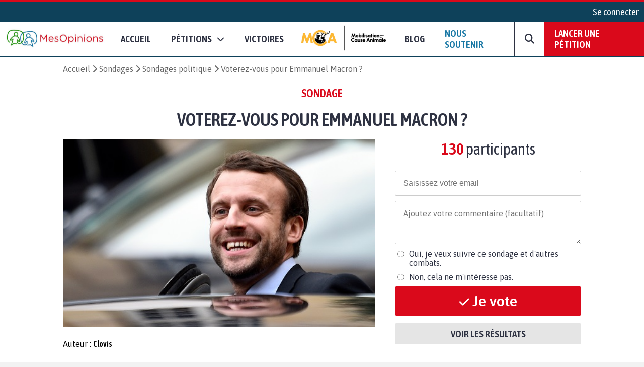

--- FILE ---
content_type: text/html; charset=UTF-8
request_url: https://www.mesopinions.com/sondage/politique/voterez-emmanuel-macron/5550
body_size: 15470
content:
<!DOCTYPE html>
<html lang="fr">
    <head>

        <script type="text/javascript" src="https://cache.consentframework.com/js/pa/31260/c/WFFHp/stub" referrerpolicy="origin" charset="utf-8"></script>
        <script type="text/javascript" src="https://cdn.sirdata.eu/insights.js" async></script>
        <script type="text/javascript" src="https://tag.analytics-helper.com/ans/ga?pa=31260&c=242&tid=UA-1781857-1"></script>
                <script type="text/javascript" src="https://choices.consentframework.com/js/pa/31260/c/WFFHp/cmp" referrerpolicy="origin" charset="utf-8" async></script>
    
        <!-- GTM -->
        <script>(function(w,d,s,l,i){w[l]=w[l]||[];w[l].push({'gtm.start':
        new Date().getTime(),event:'gtm.js'});var f=d.getElementsByTagName(s)[0],
        j=d.createElement(s),dl=l!='dataLayer'?'&l='+l:'';j.async=true;j.src=
        'https://www.googletagmanager.com/gtm.js?id='+i+dl;f.parentNode.insertBefore(j,f);
        })(window,document,'script','dataLayer','GTM-NGSWKSK');</script>
        <!-- End GTM -->

        <meta charset="UTF-8">
        <meta name="viewport" content="width=device-width, initial-scale=1.0">
        <meta http-equiv="X-UA-Compatible" content="ie=edge">
        <meta name="format-detection" content="telephone=no">
        <title>Sondage : Voterez-vous pour Emmanuel Macron ?</title>
        <meta name="description" lang="fr" content="Politique - Participez au sondage : Voterez-vous pour Emmanuel Macron ?" />
        <meta name="language" content="fr" />
        <meta itemprop="name" name="author" content="MesOpinions.com" />
        <link rel="apple-touch-icon" href="https://www.mesopinions.com/public/img/thematique/mesopinions-logo-socials-networks.png">

                    <link itemprop="url" rel="canonical" href="https://www.mesopinions.com/sondage/politique/voterez-emmanuel-macron/5550" />
        
                        <meta name="robots" content="index, follow" />
            
        
        <meta name="syndication-source" content="https://www.mesopinions.com/sondage/politique/voterez-emmanuel-macron/5550" />
        <meta name="original-source" content="https://www.mesopinions.com/sondage/politique/voterez-emmanuel-macron/5550" />

        <meta property="og:site_name" content="https://www.mesopinions.com/" />
        <meta property="fb:admins" content="100000468289564" />
        <meta property="fb:app_id" content="1737315313006946" />
        <meta property="fb:pages" content="362787738480" />
        <meta property="og:title" content="Sondage : Voterez-vous pour Emmanuel Macron ?" />
        <meta property="og:description" content="Politique - Participez au sondage : Voterez-vous pour Emmanuel Macron ?" />
        <meta property="og:image" content="https://www.mesopinions.com/public/img/survey/sondage-img-5550-fr.jpeg" />
        <meta property="og:image:width" content="620" />
        <meta property="og:image:height" content="372" />
        <meta property="og:url" content="https://www.mesopinions.com/sondage/politique/voterez-emmanuel-macron/5550" />
        <meta property="og:type" content="website" />
        <meta property="og:locale" content="fr" />

        <meta name="google-site-verification" content="lqRipVGM6cJvPqqE-KHUtMMBlxEK-Ns6SFhb43GoxgI" />
        <meta name="google-site-verification" content="uuK9rIu_-wNiSyiUOnMRzvudHNIV3E-4wIDnW-dZC58" />

        <meta name="twitter:card" content="summary_large_image" />
        <meta name="twitter:site" content="@mesopinions_com" />
        <meta name="twitter:creator" content="@mesopinions_com" />
        <meta name="twitter:title" content="Sondage : Voterez-vous pour Emmanuel Macron ?" />
        <meta name="twitter:description" content="Politique - Signez la pétition : Voterez-vous pour Emmanuel Macron ?" />
                <meta name="twitter:image" content="https://www.mesopinions.com/public/img/survey/sondage-img-5550-fr.jpeg" />
                

        <link rel="preconnect" href="https://connect.facebook.net" crossorigin>
        <link rel="preconnect" href="https://www.facebook.com" crossorigin>
        <link rel="preconnect" href="https://www.google.com" crossorigin>
        <link rel="preconnect" href="https://www.google.fr" crossorigin>
        <link rel="preconnect" href="https://stats.g.doubleclick.net" crossorigin>
        <link rel="preconnect" href="https://fonts.googleapis.com" crossorigin>

        <link rel="stylesheet" type="text/css"href="https://www.mesopinions.com/public/css/style.min.css?v=2.93">

        <script type="text/javascript" src="https://www.mesopinions.com/public/js/jquery-3.4.1.min.js"></script>

        
        <link rel="stylesheet" href="https://www.mesopinions.com/public/css/notifications.css" media="none" onload="if(media!='all')media='all'">
        <noscript><link rel="stylesheet" href="https://www.mesopinions.com/public/css/notifications.css"></noscript>

        <link rel="stylesheet" href="https://www.mesopinions.com/public/css/fontawesome-5.2.0/css/all.min.css" media="none" onload="if(media!='all')media='all'">        
        <noscript><link rel="stylesheet" href="https://www.mesopinions.com/public/css/fontawesome-5.2.0/css/all.min.css"></noscript>

        <link href="https://cdnjs.cloudflare.com/ajax/libs/font-awesome/6.7.2/css/all.min.css" rel="stylesheet" media="none" onload="if(media!='all')media='all'">
        <noscript><link href="https://cdnjs.cloudflare.com/ajax/libs/font-awesome/6.7.2/css/all.min.css" rel="stylesheet"></noscript>
        
        <link rel="icon" type="image/png" href="https://www.mesopinions.com/public/assets/favicon.png"/>

        <script type="text/javascript" src="//cdnjs.cloudflare.com/ajax/libs/clipboard.js/1.4.0/clipboard.min.js" async></script>

        <script type="text/javascript" src="https://www.mesopinions.com/public/js/common.js?v=2.5"></script>

        <script defer>(function(w,d,t,r,u){var f,n,i;w[u]=w[u]||[],f=function(){var o={ti:"17448704"};o.q=w[u],w[u]=new UET(o),w[u].push("pageLoad")},n=d.createElement(t),n.src=r,n.async=1,n.onload=n.onreadystatechange=function(){var s=this.readyState;s&&s!=="loaded"&&s!=="complete"||(f(),n.onload=n.onreadystatechange=null)},i=d.getElementsByTagName(t)[0],i.parentNode.insertBefore(n,i)})(window,document,"script","//bat.bing.com/bat.js","uetq");</script>
        

        <meta name="facebook-domain-verification" content="e1g7w8o0vyzc2s6qmbcjho11n7jb87" />
        <!-- <meta name="referrer" content="no-referrer-when-downgrade" /> -->
    </head>
<body>

<!-- GTM (noscript) -->
<noscript><iframe src="https://www.googletagmanager.com/ns.html?id=GTM-NGSWKSK"
height="0" width="0" style="display:none;visibility:hidden"></iframe></noscript>
<!-- End GTM (noscript) -->

    <div class="mo-userbar">
            <a href="https://www.mesopinions.com/communaute/connexion" class="mo-login-btn">
            Se connecter        </a>
    
</div>
    <style type="text/css">
    body .mo-navbar .mo-navbar-sub-container .mo-navbar-sub-menu .sub-item.sub-item-special:hover {
        border-color: #DA091B;
    }
</style>

<div class="mo-navbar">
    <a aria-label="Accueil de MesOpinions.com" class="brand-a" href="https://www.mesopinions.com/fr">
        <picture>
            <!--[if IE 9]><video style="display: none;><![endif]-->
                <source type="image/webp" srcset="https://www.mesopinions.com/public/assets/logo.webp">
                <source type="image/jpeg" srcset="https://www.mesopinions.com/public/assets/logo.jpg">
            <!--[if IE 9]></video><![endif]-->
            <img class="mo-image-main lazyload loading" src="https://www.mesopinions.com/public/assets/logo.jpg" alt="Logo MesOpinions.com">
        </picture>
    </a>

    <div class="mo-navbar-sub-container">
        <div class="mo-navbar-sub-menu sub-menu-petitions">
            <div class="common sub-col hide-bg">
                <div class="menu-header">
                    <a href="https://www.mesopinions.com/soutenir?source=header-menu-mobile" class="no-underline c-quaternary">Nous soutenir</a>
                </div>
                <div class="menu-header pt-3">
                    <a href="https://www.mesopinions.com/petition/creer-petition?source=header-menu-mobile" class="no-underline c-primary">Lancer une pétition</a>
                </div>
            </div>

            <div class="common sub-col">
                <div class="menu-header">Pétitions</div>
                <a href="https://www.mesopinions.com/petition/a-la-une" class="sub-item">Les pétitions à la une</a>
                <a href="https://www.mesopinions.com/petition/top-petition" class="sub-item">Les tops pétitions</a>
                <a href="https://www.mesopinions.com/petition/" class="sub-item">Les pétitions récentes</a>
                <a href="https://www.mesopinions.com/mobilisation-cause-animale" class="sub-item">
                    <picture>
                        <!--[if IE 9]><video style="display: none;><![endif]-->
                            <source type="image/webp" srcset="https://www.mesopinions.com/public/assets/mca/LOGO_MCA.webp">
                            <source type="image/jpeg" srcset="https://www.mesopinions.com/public/assets/mca/LOGO_MCA.png">
                        <!--[if IE 9]></video><![endif]-->
                        <img class="mo-image-main lazyload loading mca-image" src="https://www.mesopinions.com/public/assets/mca/LOGO_MCA.png" alt="Logo Mobilisation pour la Cause Animale">
                    </picture>
                </a>
            </div>

            <style>
                
            </style>

            <div class="categories">
                <div class="menu-header">Catégories pétitions</div>
                <div class="categories-items">
                    
                                                                                                    <div class="categories-col">
                                                            <div class="categorie-item">
                                                                            <a href="https://www.mesopinions.com/petition/politique/" class="sub-item">Politique</a>
                                                                    </div>
                                                                                                                                                <div class="categorie-item">
                                                                            <div class="menu-header-cat-mca">
                                            <a href="https://www.mesopinions.com/petition/animaux/" class="sub-item">Animaux</a>
                                            <img src="/public/assets/mca/LOGO_MCA_JAUNEMARRONSANSFOND_min.png" alt="Logo MCA">
                                        </div>
                                                                    </div>
                                                                                                                                                <div class="categorie-item">
                                                                            <a href="https://www.mesopinions.com/petition/nature-environnement/" class="sub-item">Nature et environnement</a>
                                                                    </div>
                                                                                                                                                <div class="categorie-item">
                                                                            <a href="https://www.mesopinions.com/petition/social/" class="sub-item">Social</a>
                                                                    </div>
                                                                                                                                                <div class="categorie-item">
                                                                            <a href="https://www.mesopinions.com/petition/justice/" class="sub-item">Justice</a>
                                                                    </div>
                                                                                                </div>
                                                                                                                    <div class="categories-col">
                                                            <div class="categorie-item">
                                                                            <a href="https://www.mesopinions.com/petition/sante/" class="sub-item">Santé</a>
                                                                    </div>
                                                                                                                                                <div class="categorie-item">
                                                                            <a href="https://www.mesopinions.com/petition/droits-homme/" class="sub-item">Droits de l'Homme</a>
                                                                    </div>
                                                                                                                                                <div class="categorie-item">
                                                                            <a href="https://www.mesopinions.com/petition/espace-europeen/" class="sub-item">Espace européen</a>
                                                                    </div>
                                                                                                                                                <div class="categorie-item">
                                                                            <a href="https://www.mesopinions.com/petition/enfants/" class="sub-item">Enfants</a>
                                                                    </div>
                                                                                                                                                <div class="categorie-item">
                                                                            <a href="https://www.mesopinions.com/petition/art-culture/" class="sub-item">Arts et culture</a>
                                                                    </div>
                                                                                                </div>
                                                                                                                    <div class="categories-col">
                                                            <div class="categorie-item">
                                                                            <a href="https://www.mesopinions.com/petition/medias/" class="sub-item">Médias</a>
                                                                    </div>
                                                                                                                                                <div class="categorie-item">
                                                                            <a href="https://www.mesopinions.com/petition/sports/" class="sub-item">Sports</a>
                                                                    </div>
                                                                                                                                                <div class="categorie-item">
                                                                            <a href="https://www.mesopinions.com/petition/autres/" class="sub-item">Autres</a>
                                                                    </div>
                                                                                                        </div>
                </div>
            </div>
            <div class="common sub-col hide-bg">
                <div class="menu-header">
                    <a href="https://www.mesopinions.com/petition/victoire/" class="no-underline c-black">Victoires</a>
                </div>
            </div>
            <a href="https://www.mesopinions.com/petition/creer-petition?source=header-img" class="cta hide-sm">
                <div class="menu-image" style="background-image:url(https://www.mesopinions.com/public/assets/menu-start-petition.jpg)">
                    <div class="menu-image-overlay">
                        <p class="menu-image-txt f-quote">"Nous permettons au plus grand nombre de citoyens d'être entendus dans leur combat, jusqu'à la <span class="highlight-primary">victoire</span>, pour plus de démocratie et de solidarité."</p>
                        <div class="menu-image-btn f-title">Lancer votre pétition</div>
                    </div>
                </div>
            </a>
        </div>

        <div class="mo-navbar-sub-menu sub-menu-sondages">
            <div class="common sub-col">
                <div class="menu-header">Sondages</div>
                <a href="https://www.mesopinions.com/sondage/a-la-une" class="sub-item">Les sondages à la une</a>
                <a href="https://www.mesopinions.com/sondage/top-sondage" class="sub-item">Les tops sondages</a>
                <a href="https://www.mesopinions.com/sondage/" class="sub-item">Les sondages récents</a>
                <a href="https://www.mesopinions.com/sondage/creer-sondage" class="sub-item">Lancer un sondage</a>
            </div>
            <div class="categories">
                <div class="menu-header">Catégories sondages</div>
                <div class="categories-items">
                    
                                                                                                    <div class="categories-col">
                                                            <div class="categorie-item">
                                    <a href="https://www.mesopinions.com/sondage/politique/" class="sub-item">Politique</a>
                                </div>
                                                                                                                                                <div class="categorie-item">
                                    <a href="https://www.mesopinions.com/sondage/animaux/" class="sub-item">Animaux</a>
                                </div>
                                                                                                                                                <div class="categorie-item">
                                    <a href="https://www.mesopinions.com/sondage/nature-environnement/" class="sub-item">Nature et environnement</a>
                                </div>
                                                                                                                                                <div class="categorie-item">
                                    <a href="https://www.mesopinions.com/sondage/social/" class="sub-item">Social</a>
                                </div>
                                                                                                                                                <div class="categorie-item">
                                    <a href="https://www.mesopinions.com/sondage/justice/" class="sub-item">Justice</a>
                                </div>
                                                                                                </div>
                                                                                                                    <div class="categories-col">
                                                            <div class="categorie-item">
                                    <a href="https://www.mesopinions.com/sondage/sante/" class="sub-item">Santé</a>
                                </div>
                                                                                                                                                <div class="categorie-item">
                                    <a href="https://www.mesopinions.com/sondage/droits-homme/" class="sub-item">Droits de l'Homme</a>
                                </div>
                                                                                                                                                <div class="categorie-item">
                                    <a href="https://www.mesopinions.com/sondage/espace-europeen/" class="sub-item">Espace européen</a>
                                </div>
                                                                                                                                                <div class="categorie-item">
                                    <a href="https://www.mesopinions.com/sondage/enfants/" class="sub-item">Enfants</a>
                                </div>
                                                                                                                                                <div class="categorie-item">
                                    <a href="https://www.mesopinions.com/sondage/art-culture/" class="sub-item">Arts et culture</a>
                                </div>
                                                                                                </div>
                                                                                                                    <div class="categories-col">
                                                            <div class="categorie-item">
                                    <a href="https://www.mesopinions.com/sondage/medias/" class="sub-item">Médias</a>
                                </div>
                                                                                                                                                <div class="categorie-item">
                                    <a href="https://www.mesopinions.com/sondage/sports/" class="sub-item">Sports</a>
                                </div>
                                                                                                                                                <div class="categorie-item">
                                    <a href="https://www.mesopinions.com/sondage/autres/" class="sub-item">Autres</a>
                                </div>
                                                                                                        </div>
                </div>
            </div>
            <a href="https://www.mesopinions.com/sondage/creer-sondage" class="cta hide-sm">
                <div class="menu-image" style="background-image:url(https://www.mesopinions.com/public/assets/menu-start-survey.jpg)">
                    <div class="menu-image-overlay">
                        <p class="menu-image-txt f-quote">"Participez à la démocratie numérique en interrogeant d’autres citoyens."</p>
                        <div class="menu-image-btn f-title">Lancer votre sondage</div>
                    </div>
                </div>
            </a>
        </div>

        <div class="mo-navbar-sub-menu sub-menu-sondages">
            <div class="common sub-col hide-bg">
                <a href="https://www.mesopinions.com/blog/?source=nav-mobile" class="sub-item">Blog - Parlons Mobilisation</a>
            </div>
        </div>

        <div class="mo-navbar-sub-menu sub-menu-search">
        <form class="mo-search-grp" action="https://www.mesopinions.com/recherche" method="GET">
            <input name="search-url" type="hidden" value="recherche">
            <input name="search-txt" type="text" placeholder="Rechercher des pétitions" value="">
            <div id="nav-search-btn" class="mo-button-primary">
                <i class="fas fa-search"></i>
            </div>
        </form>
        </div>
    </div>

    <div class="mo-controls">
        <a class="mo-navbar-btn menu-btn-no-dropdown" href="https://www.mesopinions.com/fr">Accueil</a>
        <a href="https://www.mesopinions.com/petition/a-la-une" class="mo-navbar-btn menu-petition">
            <span>Pétitions</span>
            <i class="fas fa-chevron-down"></i>
        </a>

        <a class="mo-navbar-btn menu-btn-no-dropdown" href="https://www.mesopinions.com/petition/victoire/">Victoires</a>
        
        <a id="menu-support-item" class="mo-navbar-btn mca menu-btn-no-dropdown" href="https://www.mesopinions.com/mobilisation-cause-animale">
            <picture>
                <!--[if IE 9]><video style="display: none;><![endif]-->
                    <source type="image/webp" srcset="https://www.mesopinions.com/public/assets/mca/LOGO_MCA.webp">
                    <source type="image/jpeg" srcset="https://www.mesopinions.com/public/assets/mca/LOGO_MCA.png">
                <!--[if IE 9]></video><![endif]-->
                <img class="mo-image-main lazyload loading mca-image" src="https://www.mesopinions.com/public/assets/mca/LOGO_MCA.png" alt="Logo Mobilisation pour la Cause Animale">
            </picture>
        </a>

        <a id="menu-support-item" class="mo-navbar-btn menu-btn-no-dropdown" href="https://www.mesopinions.com/blog/">Blog</a>

        <a id="menu-support-item" class="mo-navbar-btn menu-btn-no-dropdown c-quaternary" href="https://www.mesopinions.com/soutenir?source=header-menu">Nous soutenir</a>

        <div class="mo-navbar-btn mo-navbar-btn-search">
            <i class="fas fa-search"></i>
        </div>

        <a class="mo-navbar-btn-red" href="https://www.mesopinions.com/petition/creer-petition?source=header-btn">Lancer une pétition</a>
    </div>

    <div class="mo-controls-sm">

    <div class="mo-navbar-btn mo-navbar-btn-search-sm">
        <i class="fas fa-search"></i>
    </div>

     
        <div class="mo-navbar-btn mo-login-btn">
            <a href="https://www.mesopinions.com/communaute/mon-compte" class="c-black"><i class="fas fa-user"></i></a>
        </div>
    
    <div class="mo-navbar-btn mo-navbar-btn-menu">
        <i class="fas fa-bars"></i>
    </div>
</div></div>

<script src="https://www.mesopinions.com/public/js/views/navbar.js?v=2.0"></script>
 


<div class="alerts-container"></div>

<div class="alert-error-prototype">
    <div class="c-error bg-error f-text d-flex p-3 mb-3 align-center">
        <div class="d-flex mr-3">
            <i class="far fa-times-circle fa-2x"></i>
        </div>
        <div class="d-flex">
            <span class="d-block c-error error-text"></span>
        </div>
    </div>
</div>

<div class="alert-success-prototype">
    <div class="c-success bg-success f-text d-flex p-3 mb-3 align-center">
        <div class="d-flex mr-3">
            <i class="far fa-check-circle fa-2x"></i>
        </div>
        <div class="d-flex">
            <span class="d-block c-success success-text"></span>
        </div>
    </div>
</div>

<!-- Rich Snippets -->
<script type="application/ld+json">
    {
        "@context": "https://schema.org",
        "@type"   : "Organization",
        "name"    : "MesOpinions",
        "url"     : "https://www.mesopinions.com",
        "logo"    : "https://www.mesopinions.com/public/assets/logo.jpg",
        "sameAs"  : [
            "https://www.facebook.com/mesopinions",
            "https://twitter.com/mesopinions_com",
            "https://www.instagram.com/mesopinions/",
            "https://www.youtube.com/c/MesOpinionsMobilisation"
        ]
    }
</script>


<style>
    .mo-author > img{width: 50px;vertical-align: middle;margin-right: 10px;}
    .mo-container a{color: #DA091B}
    .mo-from-to-block label{font-size: 1.2em;line-height: 1.2em;}
    .mo-from-to-block input[type=radio]:hover, .mo-from-to-block label:hover{cursor: pointer}
    .mo-survey-section {color: #da091b;text-align: center;font-family: "Asap Condensed",sans-serif;font-weight: bold;font-size: 1.4em;display: block;text-transform: uppercase;}
    .option-input{-webkit-appearance:none;-moz-appearance:none;-ms-appearance:none;-o-appearance:none;appearance:none;position:relative;top:13px;right:0;bottom:0;left:0;height:20px;width:20px;transition:all .15s ease-out 0;background:#0000001a;border:none;color:#fff;cursor:pointer;display:inline-block;margin-right:.5rem;outline:none;position:relative;z-index:1000;vertical-align:super;border-radius: 0;}
    .option-input:hover{background:#0000000d}
    .option-input:checked{background:#DA091B;}
    .option-input:checked::before{height:20px;width:20px;position:absolute;content:'✓';display:inline-block;font-size:1.3em;text-align:center;line-height:20px}
    .option-input:checked::after{background:#DA091B;content:'';display:block;position:relative;z-index:100}
    .option-input.radio{border-radius:50%}
    .disable-vote-btn{cursor:default!important;background:#dcdcdc!important;border-color:#dcdcdc!important;}
    .disable-vote-btn:hover{color:white!important}
    .graph-cont{width: 100%;background-color: #ecf0f1;border-radius: 3px;text-align: center;}
    .graph-cont span{position: absolute;text-align: center;line-height: 30px;}
            .bar-18738 {
        line-height: 30px;
        color: white;
        padding: 0 0 0 10px;
        background: #DA091B;
        max-width: 2%;
        border-radius: 3px;
        display: list-item;
        }
            .bar-18739 {
        line-height: 30px;
        color: white;
        padding: 0 0 0 10px;
        background: #DA091B;
        max-width: 5%;
        border-radius: 3px;
        display: list-item;
        }
            .bar-18740 {
        line-height: 30px;
        color: white;
        padding: 0 0 0 10px;
        background: #DA091B;
        max-width: 35%;
        border-radius: 3px;
        display: list-item;
        }
            .bar-18741 {
        line-height: 30px;
        color: white;
        padding: 0 0 0 10px;
        background: #DA091B;
        max-width: 58%;
        border-radius: 3px;
        display: list-item;
        }
        .no-bg{background: #ecf0f1;}
.container-result{display: -webkit-box;display: -webkit-flex;display: -moz-box;display: -ms-flexbox;display: flex;-webkit-flex-wrap: nowrap;-ms-flex-wrap: nowrap;flex-wrap: nowrap;-webkit-box-align: center;-webkit-align-items: center;-moz-box-align: center;-ms-flex-align: center;align-items: center}
.container-result > span{width: 35%; text-align: right;margin-right: 5%;}
.mo-sharing-icons .facebook-share{width: 40px;height: 40px;background-color:rgba(59, 89, 152, 1)!important;color: #FFF;font-size: 1em;border:none;outline: none;margin: 0 2px;}
.mo-sharing-icons .facebook-share:hover{cursor: pointer;background-color:rgba(59, 89, 152, 0.7)!important;}
.mo-sharing-icons .twitter-share{width: 40px;height: 40px;background-color:rgba(0, 172, 238, 1)!important;color: #FFF;font-size: 1em;border:none;outline: none;margin: 0 2px;}
.mo-sharing-icons .twitter-share:hover{cursor: pointer;background-color:rgba(0, 172, 238, 0.7)!important;}
.mo-sharing-icons .mail-share, .mo-sharing-icons .copy-share{width: 40px;height: 40px;background-color:rgba(0, 0, 0, 0.3)!important;color: #FFF;font-size: 1em;border:none;outline: none;margin: 0 2px;}
.mo-sharing-icons .mail-share:hover, .mo-sharing-icons .copy-share:hover{cursor: pointer;background-color:rgba(0, 0, 0, 0.2)!important;}
.mo-new-optin-text {margin-top: 5px}
.mo-optin-choices-block{display:-webkit-box;display:-webkit-flex;display:-moz-box;display:-ms-flexbox;display:flex;margin:10px 0}
.mo-optin-choice{border:1px solid #d2d2d2;font-size:14px;-webkit-border-radius:3px;border-radius:3px;-webkit-box-sizing:border-box;-moz-box-sizing:border-box;box-sizing:border-box;cursor:pointer;font-size:1rem}
.mo-optin-choice:last-of-type{margin-left:10px}
.mo-optin-choice input{opacity:0;position:absolute}
.mo-optin-choice label{padding:10px;position:relative;display:block;cursor:pointer}
.border-primary{border: 1px solid #DA091B}
.mo-container-like{margin-top: 10px;font-size: 15px;}
.mo-container-like .mo-comment-nblike{margin-left: 5px;}
.mo-comment-like:hover{color:#DA091B;cursor: pointer;}
.mo-comment-card .container-profil{display: flex;align-items: center;}
.mo-comment-card .container-profil a{overflow-wrap: break-word;word-wrap: break-word;word-break: break-word;-ms-hyphens: auto;-moz-hyphens: auto;-webkit-hyphens: auto;hyphens: auto;}
.mo-comment-card .container-profil img{width: 50px;margin-right: 10px;}
.submitSurveyBtn{margin-top:5px;}
#registration-error{display:none;padding:5px 0;color:#DA091B}
.mo-registration-choice{display:flex}
.mo-optin-choices-block-r{flex-direction:column;margin-bottom: 5px;margin-top:5px;}
.mo-optin-choices-block-r [type="radio"]{margin-right:10px}
.mo-registration-choice{display:flex}
.mo-optin-choices-block-r .margin-b{margin-bottom:10px}
</style>
<div class="container bg-white">
    
    <div class="mo-container-classic" id="mo-petition-body">
                                                        <div class="mo-breadcrumb hide-sm">
                        <a href="https://www.mesopinions.com/fr">Accueil</a>
                        <a href="https://www.mesopinions.com/sondage/">Sondages</a>
                        <a href="https://www.mesopinions.com/sondage/politique/">Sondages politique</a>
                        <span>Voterez-vous pour Emmanuel Macron ?</span>
                    </div>

                    <script type="application/ld+json">
    {
      "@context": "https://schema.org",
      "@type": "BreadcrumbList",
      "itemListElement": [{
        "@type": "ListItem",
        "position": 1,
        "name": "Accueil",
        "item": "https://www.mesopinions.com/fr"
      },{
        "@type": "ListItem",
        "position": 2,
        "name": "Sondages",
        "item": "https://www.mesopinions.com/sondage/"
      },{
        "@type": "ListItem",
        "position": 3,
        "name": "Sondages politique",
        "item": "https://www.mesopinions.com/sondage/politique/"
      },{
        "@type": "ListItem",
        "position": 4,
        "name": "Voterez-vous pour Emmanuel Macron ?"
      }]
    }
</script>                            
            <!-- Page commentaire -->
                            <span class="mo-survey-section hide-sm">Sondage</span>

                                    <h1 class="mo-title-classic pad-v-15 hide-sm c-text">Voterez-vous pour Emmanuel Macron ?</h1>
                
                <div class="mo-body-classic">
                    <div class="mo-body-left">
                        <img class="mo-image-main lazyload loading" src="/public/img/survey/sondage-img-5550-fr.jpeg" alt="Voterez-vous pour Emmanuel Macron ?">

                        <span class="mo-survey-section-sm hide-bg c-primary f-bold f-title text-uppercase p-2">Sondage</span>
                                                
                        <div class="mo-counter hide-bg f-title"><span class="c-primary f-bold">130</span> participants</div>

                        <div class="mo-from-to-block">
                                                            <div class="mo-author">Auteur : <span class="f-title f-bold">Clovis</span></div>
                                                

                                                            <div class="pt-3 pb-3">
                                                                            <input class="option-input" type="radio" name="survResp" value="18738" id="18738" />
                                        <label class="f-text c-text" for="18738">Oui</label><br/>
                                                                            <input class="option-input" type="radio" name="survResp" value="18739" id="18739" />
                                        <label class="f-text c-text" for="18739">Non, vous lui préférez François Fillon</label><br/>
                                                                            <input class="option-input" type="radio" name="survResp" value="18740" id="18740" />
                                        <label class="f-text c-text" for="18740">Non, vous lui préférez Marine Le Pen</label><br/>
                                                                            <input class="option-input" type="radio" name="survResp" value="18741" id="18741" />
                                        <label class="f-text c-text" for="18741">Non, vous lui préférez un homme de Gauche (Valls, Montebourg ou Mélenchon)</label><br/>
                                                                    </div>

                                <div class="mo-container mt-3 f-text c-text">
                                    Les sondages courants sont peut-être surévalués en ce qui concerne Emmanuel Macron...<br />Faire 30% dès l'entrée de jeu, c'est en effet très inhabituel...                                </div>
                                                    </div>
                    </div>

                    <div class="mo-body-right">
                        <div class="mo-sticky-box mo-sticky-scroll">
                                                            <div class="mo-action-block">
    <div class="mo-counter hide-sm f-title"><span class="c-primary f-bold">130</span> participants</div>  
    
        <input aria-label="email" class="email-input" maxlength="100" type="email" name="email" value="" placeholder="Saisissez votre email" />
    <input type="hidden" name="x-vote" id="x-vote" value="3ff195e0e4990095d280b16beb9f63317899f2d8">
    <textarea aria-label="Comment" name="voteComments" id="" cols="30" rows="3" placeholder="Ajoutez votre commentaire (facultatif)" class="comment-input"></textarea>

    <div id="mo-block-registration">
	<div id="registration-error" class="hide-error-registration">Veuillez sélectionner une option</div>

	<div class="mo-optin-choices-block-r">
	    <div class="mo-registration-choice margin-b">
	        <input type="radio" name="registration" value="1" />
	        <label>Oui, je veux suivre ce sondage et d'autres combats.</label>
	    </div>
	    <div class="mo-registration-choice">
	        <input type="radio" name="registration" value="0" />
	        <label>Non, cela ne m'intéresse pas.</label>
	    </div>
	</div>
</div>
    <button class="mo-button-main mo-vote-btn submitSurveyBtn">
        <i class="fas fa-check"></i>
        <span class="mo-main-btn-label f-text">Je vote</span>
    </button>

    <div class="mo-btn-block">
        <a href="https://www.mesopinions.com/sondage-resultats/politique/voterez-emmanuel-macron/5550" class="mo-button-grey f-bold">Voir les résultats</a>
    </div>
</div>                                                    
                        </div>
                    </div>
                </div>
                        </div>
</div>

<!-- Apérçu des commentaires -->
<div class="container pad-v-30">
    <div class="mo-container-classic">
        <div class="mo-comments-title text-center"><span class="c-primary">11</span> commentaires</div>            
            <div class="mo-comments-list">
                                                            <div class="mo-comment-card">
                            <div class="container-profil">
                                                                <div>
                                    <div class="mo-comment-infos"><strong>Le 11/01/2017 à 13:48:10</strong></div>
                                    <div class="mo-comment-content f-text c-text">Non, je voterai Madame Le Pen pour sécuriser la France . Mais voir Valls qui péte les plombs à cause de Macron , c'est un spectacle qui me plaît  Ah Ah Ah Ah .......</div>
                                                                            <div class="mo-container-like"><i id="survey-like-227771-5550" class="mo-comment-like far fa-thumbs-up"></i><span class="mo-comment-nblike f-text c-text">59</span></div>
                                                                    </div>
                            </div>
                        </div>
                                            <div class="mo-comment-card">
                            <div class="container-profil">
                                                                <div>
                                    <div class="mo-comment-infos"><strong>Le 11/01/2017 à 17:18:57</strong></div>
                                    <div class="mo-comment-content f-text c-text">serait-il devenu islamique ? le barbu !</div>
                                                                            <div class="mo-container-like"><i id="survey-like-227788-5550" class="mo-comment-like far fa-thumbs-up"></i><span class="mo-comment-nblike f-text c-text">54</span></div>
                                                                    </div>
                            </div>
                        </div>
                                            <div class="mo-comment-card">
                            <div class="container-profil">
                                                                <div>
                                    <div class="mo-comment-infos"><strong>Le 11/01/2017 à 17:20:34</strong></div>
                                    <div class="mo-comment-content f-text c-text">c'est un barbu pro-islamique , du n'importe quoi !</div>
                                                                            <div class="mo-container-like"><i id="survey-like-227789-5550" class="mo-comment-like far fa-thumbs-up"></i><span class="mo-comment-nblike f-text c-text">52</span></div>
                                                                    </div>
                            </div>
                        </div>
                                                </div>
        </div>
        <div class="mo-comments-ctrl">
                            <a href="https://www.mesopinions.com/sondage/politique/voterez-emmanuel-macron/5550?commentaires-list=true" class="mo-comments-btn f-bold">Voir tous les commentaires</a>
                    </div>  
    </div>
</div>
<div class="mo-breadcrumb hide-bg">
    <a href="https://www.mesopinions.com/fr">Accueil</a>
    <a href="https://www.mesopinions.com/sondage/">Sondages</a>
    <a href="https://www.mesopinions.com/sondage/politique/">Sondages politique</a>
    <span>Voterez-vous pour Emmanuel Macron ?</span>
</div>

<script>
    $(document).ready(function(){
        $('.submitSurveyBtn').click(function(){
            vote();
        });
        $('[name="email"]').on('keypress', function(e) {
            if (e.which == 13) {
                vote();
            }
        });

        $('.mo-comments-list').on('click', '.mo-comment-like', function(event) {
            var me         = this;
            var idSplit    = $(this).attr('id').split('-');
            wsRequestCommon('/connexionws/checkIsLoggued', 'GET', '', false, function(response, err) {
                // Si on est pas connecté
                if(err) {
                    //require popup
                    $('#popup-connexion').css('display', 'flex');
                } else {
                    reportLikeSurvey(me, idSplit);
                }
            });
        });
        $('.mo-comments-list').on('click', '.mo-comment-dislike', function(event) {
            var me         = this;
            var idSplit    = $(this).attr('id').split('-');
            wsRequestCommon('/connexionws/checkIsLoggued', 'GET', '', false, function(response, err) {
                // Si on est pas connecté
                if(err) {
                    //require popup
                    $('#popup-connexion').css('display', 'flex');
                } else {
                    reportDisLikeSurvey(me, idSplit);
                }
            });
        });

        // Optin
        $('#choix1').click(function(){
            $('#choix1').addClass('border-primary');
            $('#choix2').removeClass('border-primary');
        });
        $('#choix2').click(function(){
            $('#choix2').addClass('border-primary');
            $('#choix1').removeClass('border-primary');
        });

          
            $('#mo-block-registration').addClass('d-block');
            });

    function vote(){
        if ($('.mo-vote-btn').hasClass('disable-vote-btn')) {
            return;
        }

        var errors = [];
        var email  = $('[name="email"]').val().trim();

        if (email.length === 0) {
            errors.push("L'adresse email est requise");
        }
        
        if (!testMail(email) && email.length != 0) {
            errors.push("Veuillez saisir un email correct");
        }

        if(!$('input[name=survResp]:checked').val()){
            errors.push("Veuillez sélectionner une réponse");
        }

        
        if( $("#mo-block-registration").hasClass("d-block") ){
            if( $('input[name=registration]:checked').val() == undefined ) {
                $('#registration-error').show();
                errors.push("Veuillez sélectionner une réponse");
            }
        }

        if (errors.length === 0) {

            var redirectUrl = 'https://www.mesopinions.com/sondage/politique/voterez-emmanuel-macron/5550';
            var catId       = '4';
            var comments    = '';
            var abo         = ($('[name="abo"]:checked').val() != undefined) ? $('[name="abo"]:checked').val() : '0';

            if (!abo) abo = ($('[name="abo"]').val() != undefined) ? $('[name="abo"]').val() : '0';

            if ($('[name="voteComments"]').length) {
                comments = ($('[name="voteComments"]').val() != '') ? $('[name="voteComments"]').val() : '';
                // comments = encodeURIComponent(comments);
            }

            var datas = {
                type            : 'survey',
                email           : email,
                url             : redirectUrl,
                catId           : catId,
                comments        : comments,
                typeId          : 5550,
                respId          : $('input[name=survResp]:checked').val(),
                abo             : abo,
                subscriptionForm: ($('[name="subscriptionForm"]').val() != undefined) ? $('[name="subscriptionForm"]').val() : '0',
                key             : $('#x-vote').val(),
                isregistration  : $('input[name=registration]:checked').val()
            };

            $('.mo-vote-btn').addClass('disable-vote-btn');

            $.ajax({
                url: '/ws/insertuser',
                type: 'post',
                data: datas,
            })
            .done(function (data) {
                if (data.response) {
                    if (!data.errorMsg) {
                        location.href = data.response;
                    } else {
                        $('.mo-vote-btn').removeClass('disable-vote-btn');
                    }
                } else if (data.errorMail) {
                    $('.mo-vote-btn').removeClass('disable-vote-btn');
                } else if (data.badtoken) {
                    location.reload();
                } else {
                    $('.mo-vote-btn').removeClass('disable-vote-btn');
                }
            })
            .fail(function () {
                $('.mo-vote-btn').removeClass('disable-vote-btn');
            });
        } else {
            showAlert(errors, true);
        }
    }

    function testMail(email) {
        var reg = new RegExp('^[a-z0-9]+([\+|_|\.|-]{1}[a-z0-9]+)*@[a-z0-9]+([_|\.|-]{1}[a-z0-9]+)*[\.]{1}[a-z]{2,6}$', 'i');
        if (reg.test(email)) return true;
        else return false;
    }

    function showAlert(messages, error) {
        $('.alerts-container').empty();
        if (error) {
            for (let i = 0; i < messages.length; i++) {
                var prototype = $('.alert-error-prototype').clone();
                prototype.find('.error-text').text(messages[i]);

                $('.alerts-container').append(prototype.html());
            }
        } else {

        }
        launchAlertAnimation();
    }

    $('.facebook-share').on('click', function(e) {
        e.preventDefault();
                    var facebookWindow = window.open('https://www.facebook.com/sharer.php?u=https://www.mesopinions.com/sondage/politique/voterez-emmanuel-macron/5550?source=facebook&t=Voterez-vous+pour+Emmanuel+Macron+%3F', 'facebook-popup', 'height=350,width=600');
                if(facebookWindow.focus) { facebookWindow.focus(); }
        return false;
    });

    $('.twitter-share').on('click', function(e) {
        e.preventDefault();
    var twitterWindow = window.open('https://twitter.com/share?url=https://www.mesopinions.com/sondage/politique/voterez-emmanuel-macron/5550?source=twitter&text=Voterez-vous+pour+Emmanuel+Macron+%3F&via=mesopinions_com', '_blank');
        if(twitterWindow.focus) { twitterWindow.focus(); }
        return false;
    });

    $('.mail-share').on('click', function(e) {
                    var urlMailTo = 'mailto:?subject=Soutenez le sondage&body=Bonjour,%0A%0AJe viens de participer au sondage "Voterez-vous pour Emmanuel Macron ?".%0A%0AJe pense que c\'est important. Souhaiteriez-vous voter à votre tour ?%0A%0AVoici le lien : https://www.mesopinions.com/sondage/politique/voterez-emmanuel-macron/5550%0A%0AMerci';
                window.open(urlMailTo, '_self');
    });

    $('.copy-share').on('click', function(event) {
        event.preventDefault();
        copyToClipboard( 'https://www.mesopinions.com/sondage/politique/voterez-emmanuel-macron/5550' );
        showAlert(['Lien copié !'], false);
    });

    function copyToClipboard(text) {
        var $temp = $("<input>");
        $("body").append($temp);
        $temp.val(text).select();
        document.execCommand("copy");
        $temp.remove();
    }

    function reportLikeSurvey(me, idSplit) {
        let type         = idSplit[0];
        let action       = idSplit[1];
        let idComm       = idSplit[2];
        var typeId       = idSplit[3];
        
        $.post('/ws/like', 'type=' + type + '&action=' + action + '&idComm=' + idComm + '&idType=' + typeId + '&page=last', function(data) {
            if (data.response == 1) {
                $('#'+type+'-'+action+'-'+idComm+'-'+typeId+' + span').text(parseInt($('#'+type+'-'+action+'-'+idComm+'-'+typeId+' + span').text()) + 1);
            } else if (data.response == 0) {
                showAlert(["Vous avez déjà effectué cette action"], true);
                return false;
            } else {
                showAlert(["Désolé, une erreur est survenue pendant la sauvegarde"], true);
                return false;
            }
        }, 'json');
    }
    function reportDisLikeSurvey(me, idSplit) {
        let type         = idSplit[0];
        let action       = idSplit[1];
        let idComm       = idSplit[2];
        var typeId       = idSplit[3];
        
        $.post('/ws/disLike', 'type=' + type + '&action=' + action + '&idComm=' + idComm + '&idType=' + typeId + '&page=last', function(data) {
            if (data.response == 1) {
                $('#'+type+'-'+action+'-'+idComm+'-'+typeId+' + span').text(parseInt($('#'+type+'-'+action+'-'+idComm+'-'+typeId+' + span').text()) + 1);
            } else if (data.response == 0) {
                showAlert(["Vous avez déjà effectué cette action"], true);
                return false;
            } else {
                showAlert(["Désolé, une erreur est survenue pendant la sauvegarde"], true);
                return false;
            }
        }, 'json');
    }
</script>		  
		    <div class="mo-pre-footer">
    <img class="logo-footer lazyload" data-src="https://www.mesopinions.com/public/assets/logowhite.png" alt="">
    <img class="logo-footer-sm lazyload" data-src="https://www.mesopinions.com/public/assets/logowhiteshort.png" alt="">
    <div class="mo-socials">
        <a target="_blank" href="https://www.facebook.com/mesopinions"><div class="mo-social-btn social-fb">
            <img class="lazyload" data-src="https://www.mesopinions.com/public/assets/facebook.png" alt="Logo facebook" src="[data-uri]">
        </div></a>
        <a target="_blank" href="https://www.tiktok.com/@mesopinions"><div class="mo-social-btn social-tt">
            <img class="lazyload" data-src="https://www.mesopinions.com/public/assets/tiktok.png" alt="Logo tiktok" src="[data-uri]">
        </div></a>
        <a target="_blank" href="https://twitter.com/mesopinions_com"><div class="mo-social-btn social-tw">
            <img class="lazyload" data-src="https://www.mesopinions.com/public/assets/x.png" alt="Logo X" src="[data-uri]">
        </div></a>
        <a target="_blank" href="https://www.youtube.com/channel/UCsmX_RrQCtrG1mfDCIRbwog"><div class="mo-social-btn social-yt">
            <img class="lazyload" data-src="https://www.mesopinions.com/public/assets/youtube.png" alt="Logo youtube" src="[data-uri]">
        </div></a>
        <a target="_blank" href="https://www.instagram.com/mesopinions/"><div class="mo-social-btn social-ig">
            <img class="lazyload" data-src="https://www.mesopinions.com/public/assets/instagram.png" alt="Logo instagram" src="[data-uri]">
        </div></a>
    </div>
</div>
		
		 
		    <div class="mo-footer">
    <div class="footer-top">
        <div>
            <span>Réussir votre mobilisation</span>
            <ul>
                <li><a href="https://www.mesopinions.com/petition/creer-petition?source=footer-link">Lancer votre pétition</a></li>
                    <li><a href="https://www.mesopinions.com/blog/?source=footer">Blog - Parlons Mobilisation</a></li>
                                    <li><a href="https://www.mesopinions.com/accompagnement?source=footer">Accompagnement</a></li>
                    <li><a href="https://www.mesopinions.com/cese">Plateforme labellisée par le CESE</a></li>
                    <li><a href="https://www.mesopinions.com/fundraising">Partenariat et fundraising</a></li>
                    <li><a href="https://www.mesopinions.com/autour-de-vous">Les pétitions proches de chez vous</a></li>
                            </ul>
        </div>

        <div>
            <span>Notre communauté</span>
            <ul>
                <li><a target="_blank" rel="nofollow" href="https://www.facebook.com/mesopinions">Facebook</a></li>
                <li><a target="_blank" rel="nofollow" href="https://www.tiktok.com/@mesopinions">TikTok</a></li>
                <li><a target="_blank" rel="nofollow" href="https://twitter.com/mesopinions_com">X</a></li>
                <li><a target="_blank" rel="nofollow" href="https://www.instagram.com/mesopinions/">Instagram</a></li>
                <li><a target="_blank" rel="nofollow" href="https://www.youtube.com/channel/UCsmX_RrQCtrG1mfDCIRbwog">Youtube</a></li>
            </ul>
        </div>

        <div>
            <span>Espace presse</span>
            <ul>
                <li><a href="https://www.mesopinions.com/qui-sommes-nous">Qui sommes-nous?</a></li>
                <li><a href="https://www.mesopinions.com/presse/petition-presse">Nos pétitions dans la presse</a></li>
                <li><a href="https://www.mesopinions.com/mesopinions-presse">MesOpinions dans la presse</a></li>
                <li><a href="https://www.mesopinions.com/contact?type=8">Contact presse</a></li>
            </ul>
        </div>

        <div>
            <a href="/bcorp"><img src="https://www.mesopinions.com/public/img/logo-bcorp-light.png" alt="B Corp" class="logo-bcorp"></a>
        </div>
    </div>
    <div class="footer-middle">
        <a href="https://www.mesopinions.com/fr">Accueil</a><span>|</span>
        <a href="https://www.mesopinions.com/soutenir?source=footer-link">Nous soutenir</a><span>|</span>
        <a href="https://www.mesopinions.com/aide">Aide</a><span>|</span>
        <a href="https://www.mesopinions.com/faq">FAQ</a><span>|</span>
        <a href="https://www.mesopinions.com/contact">Contactez-nous</a><span>|</span>
        <a href="https://www.mesopinions.com/vie-privee">Vie privée</a><span>|</span>
        <a href="#" onclick="window.Sddan.cmp.displayUI(); return false;">Cookies</a><span>|</span>
        <a href="https://www.mesopinions.com/mentions-legales">Mentions légales</a><span>|</span>
        <a href="https://www.mesopinions.com/conditions-utilisation">Conditions d'utilisation</a>
    </div>
    <div class="footer-bottom">
        <div>© Copyright MesOpinions.com - Site réalisé par l'agence <a href="https://www.developr.fr/" target="_blank" style="color:#2e3242;text-decoration:none;">Developr</a></div>
                <div class="dropup">
            <div class="footer-select-lang-container">
                <select id="select-lang" onchange="handleLangSelectChange(this)">
                                                                        <option value="br" >
                                Brasil                            </option>
                                                                                                <option value="de" >
                                Deutsch                            </option>
                                                                                                <option value="au" >
                                English (Australia)                            </option>
                                                                                                <option value="ca" >
                                English (Canada)                            </option>
                                                                                                <option value="in" >
                                English (India)                            </option>
                                                                                                <option value="en" >
                                English (United Kingdom)                            </option>
                                                                                                <option value="us" >
                                English (United States)                            </option>
                                                                                                <option value="ar" >
                                Español (Argentina)                            </option>
                                                                                                <option value="es" >
                                Español (España)                            </option>
                                                                                                <option value="lat" >
                                Español (Latinoamérica)                            </option>
                                                                                                <option value="fr" selected>
                                Français                            </option>
                                                                                                <option value="it" >
                                Italiano                            </option>
                                                                                                <option value="pl" >
                                Polski                            </option>
                                                                                                <option value="pt" >
                                Português                            </option>
                                                                                                <option value="tr" >
                                Türkçe                            </option>
                                                            </select>
            </div>
        </div>
    </div>

</div>
		
		
<script type="text/javascript" src="https://cdnjs.cloudflare.com/ajax/libs/jquery-cookie/1.4.1/jquery.cookie.min.js"></script>
<script type="text/javascript" src="https://www.mesopinions.com/public/js/mo-front.js?v=2.1"></script>
<script type="text/javascript" src="https://www.mesopinions.com/public/js/lazysizes.min.js" async></script>


<script>
    $(document).ready(function() {
        $('.close-store-notice').on('click', function(evt) {
            evt.preventDefault();

            $('#store-notice').remove();
            
            wsRequestCommon('/petitionws/addCookie', 'POST', {cookie_name: 'notice'}, null, function(response, err) {
            });
        });

        $('.link-store-notice').on('click', function(evt) {
            evt.preventDefault();

            var urlNotice = $(this).attr('href');

            wsRequestCommon('/petitionws/incrementClicsNotice', 'POST', {}, null, function(response, err) {
                window.location.href = urlNotice;
            });
        });
    });
if(document.domain == 'www.mesopinions.com'){
    (function () {
        var ZTRemail;
        var ZTRpromote = 0;
                    ZTRemail = '0';
        
        // Pétition : Page avec promote=true
                    ZTRidpetition = '0';
        
        // Sondage : Page avec promote=true
                    ZTRidsondage = '5550';
            
        // Sondage : Nouvelle page avec soutenir
        
        var ZTR = document.createElement('script');
        var ZTRurl = encodeURIComponent(window.location.href);
        var ZTRreferer = encodeURIComponent((window.document.referrer != null
        && typeof window.document.referrer !== 'undefined') ? window.document.referrer : '');
        ZTR.src = ((location.protocol === 'https:') ? 'https:' : 'http:') + '//prz.mesopinions.com/visite/add?url=' + ZTRurl + '&type=1&referrer=' + ZTRreferer + '&email=' + ZTRemail + '&id_petition=' + ZTRidpetition + '&id_sondage=' + ZTRidsondage + '&mediatisation=' + ZTRpromote;
        var ZTRtag = document.getElementsByTagName('script')[0];
        ZTRtag.parentNode.insertBefore(ZTR, ZTRtag); }())
}




</script>
<link rel="stylesheet" href="https://www.mesopinions.com/public/css/views/connexion-popup.css?v=0.1" type="text/css">

<div id="popup-connexion" class="f-text">
	<form class="w-m-100 w-30 p-2 p-md-3">
	    <input type="hidden" id="mailUser">
	    <input type="hidden" id="typeLogin" value="0">
	    <!-- LOGIN WITHOUT PASSWORD -->
	    <div id="login-form" class="block-popup px-3">
	        <div class="close-popup">
	            <span><i class="fa fa-times fa-1x"></i></span>
	        </div>
	        <div class="login-form-title f-title h-title">Connexion</div>
	        <div class="f-text c-text-light text-center d-block my-3">Vous n'avez pas encore de compte ? <span class="cursor-pointer inscription-btn btn-other c-primary text-underline">Inscription</span></div>
	        <div id="googleConnect" class="m-auto"></div>
			<div id="comm-fb-connect-div" class="f-text">
				<img id="fb-logo" src="https://www.mesopinions.com/public/img/account/social/fb-official.png">
				Se connecter avec Facebook			</div>
	        <span class="my-3 f-text text-uppercase" id="or">ou</span>
	        <div>
		        <span id="login-email-forgot-error" class="c-error f-text errors-mail mb-2"></span>
		        <!-- <span id="create-account-error" class="c-error f-text errors-mail mb-2"></span> -->
		    </div>
	        <div class="block-input block-input-login-email m-auto w-80 w-m-100">
				<input type="email" maxlength="150" required id="login-email" value="" placeholder="Email" autofocus class="p-3 form-input" />
			</div>
            <span id="login-email-error" class="c-error f-text messages"></span>
            
	        <div class="mo-button-primary mb-3 mt-3 p-3 mx-auto text-uppercase w-80 w-m-100" id="valid-login-form">Valider</div>
	        <div class="f-text c-text-light text-center d-block cursor-pointer forgotpass-btn btn-other mb-2">Mot de passe oublié ?</div>
	    </div>
	    <div id="message-block">
	        <div class="login-form-title f-title h-title">Connexion</div>
	        <span id="message-email"></span>
	        <p id="message-text">Il s'agit de votre première connexion sur votre profil MesOpinions.com. Pour y accéder, un lien vous permettant de créer votre mot de passe personnalisé vous a été envoyé par mail.</p>
	        <div class="btn-other" id="btn-to-login">Connexion</div>
	    </div>

	    <!-- SIGN IN -->
	    <div id="login-password-form" class="block-popup">
	        <div class="close-popup">
	            <span><i class="fa fa-times fa-1x"></i></span>
	        </div>
	        <div class="login-form-title f-title h-title">Connexion</div>
	        
	        <p class="f-text text-center">Identifiant : <span id="email-login-password"></span></p>
	        <div class="block-input input-wrapper hideShowPasswordForm block-input-login-password">
				<input type="password" minlength="4" maxlength="50" id="login-password" required autofocus placeholder="Mot de passe" class="p-3 form-input show-hide-password" />
				<span toggle=".show-hide-password" class="displayPassword fas fa-eye-slash" title="Afficher / Cacher votre mot de passe"></span>
			</div>
			<span id="login-password-error" class="c-error f-text"></span>

	        <div class="mo-button-primary my-3 p-3 mx-auto text-uppercase w-100" id="valid-login-password-form">Valider</div>
	        <div class="f-text c-text-light text-center d-block cursor-pointer forgotpass-btn btn-other mb-2">Mot de passe oublié ?</div>
	        <div class="f-text c-text-light text-center d-block cursor-pointer inscription-btn btn-other">Inscription</div>
	    </div>
	    <div id="message-block">
	        <div class="login-form-title f-title h-title">Connexion</div>
	        <span id="message-email"></span>
	        <p id="message-text">Il s'agit de votre première connexion sur votre profil MesOpinions.com. Pour y accéder, un lien vous permettant de créer votre mot de passe personnalisé vous a été envoyé par mail.</p>
	        <div class="btn-other" id="btn-to-login">Connexion</div>
	    </div>

	    <!-- SIGN UP -->
	    <div id="signup-form" class="block-popup">
	        <div class="back cursor-pointer">
	            <span><i class="fa fa-arrow-left fa-1x"></i></span>
	        </div>
	        <div class="close-popup">
	            <span><i class="fa fa-times fa-1x"></i></span>
	        </div>
			<div class="login-form-title f-title h-title">Inscription</div>
			<div class="f-text c-text-light text-center d-block my-3">Vous avez déjà un compte ? <span class="backco cursor-pointer btn-other c-primary text-underline">Connexion</span></div>
			<div id="googleRegister" class="m-auto"></div>
			<div id="comm-fb-register-div2" class="f-text">
				<img id="fb-logo" src="https://www.mesopinions.com/public/img/account/social/fb-official.png">
				S'inscrire avec Facebook			</div>
			<span class="my-3 f-text text-uppercase" id="or">ou</span>
	        <div class="form-input-grp mt-2" id="form-signup">
	        	<div id="block-civilite" class="block-input-radio f-text mb-3 text-left">
			    	Civilité* :
					<input type="radio" id="Mme" name="gender" value="2"/>
					<label for="Mme">Mme</label>

					<input type="radio" id="Mr" name="gender" value="1"/>
					<label for="Mr">M.</label>
			    </div>
	            <span id="signup-gender-error" class="c-error f-text"></span>

	            <div class="block-input block-input-signup-fname mt-2">
					<input type="text" id="fname-popup" maxlength="50" required placeholder="Prénom*" class="p-3 form-input" />
				</div>
	            <span id="signup-fname-error" class="c-error f-text"></span>

	            <div class="block-input block-input-signup-name mt-2">
					<input type="text" id="name-popup" maxlength="50" required placeholder="Nom*" class="p-3 form-input" />
				</div>
	            <span id="signup-name-error" class="c-error f-text"></span>

	            <div class="block-input block-input-signup-email mt-2">
					<input type="email" maxlength="150" required id="email-popup" placeholder="Email*" class="p-3 form-input" />
				</div>
	            <span id="signup-email-error" class="c-error f-text"></span>

	            <div class="block-input block-input-signup-password mt-2 input-wrapper hideShowPasswordForm">
					<input type="password" minlength="4" maxlength="50" required id="signup-password" placeholder="Mot de passe*" class="p-3 form-input show-hide-password" />
					<span toggle=".show-hide-password" class="displayPassword fas fa-eye-slash" title="Afficher / Cacher votre mot de passe"></span>
				</div>
	            <span id="signup-password-error" class="c-error f-text"></span>

				
	            <div class="mo-button-primary my-3 p-3 mx-auto text-uppercase w-100" id="valid-signup-form">Inscription</div>

				
			    <div id="block-rgpd" class="d-flex flex-end text-center">
			        <figure class="m-0">
			            <figcaption class="f-text">RGPD - DPO : 14846</figcaption>
			        </figure>                    
			    </div>
	        </div>
	    </div>

	    <!-- CODE FORM -->
	    <div id="code-form" class="block-popup">
	    	<div class="back cursor-pointer">
	            <span><i class="fa fa-arrow-left fa-1x"></i></span>
	        </div>
	        <div class="close-popup">
	            <span><i class="fa fa-times fa-1x"></i></span>
	        </div>
	        <div class="login-form-title f-title h-title">Connexion</div>
	        <div class="form-input-grp" id="form-password">
	            <p id="txt-code-form" class="c-text-light"></p>
	            <div class="block-input block-input-code" id="form-password">
					<input type="text" required id="code-validation" placeholder="Code de validation*" class="p-3 form-input" />
				</div>
	            <span id="code-error" class="c-error f-text"></span>

	            <div class="mo-button-primary my-3 p-3 mx-auto text-uppercase w-100" id="valid-code-form">Valider</div>
	        </div>
	    </div>

	    <!-- PASSWORD -->
	    <div id="password-form" class="block-popup">
	    	<div class="back cursor-pointer">
	            <span><i class="fa fa-arrow-left fa-1x"></i></span>
	        </div>
	        <div class="close-popup">
	            <span><i class="fa fa-times fa-1x"></i></span>
	        </div>
	        <div class="login-form-title f-title h-title">Mot de passe</div>

	        <p class="f-text text-center">Email : <span id="password-email"></span></p>
	        <div class="block-input input-wrapper hideShowPasswordForm block-input-password">
				<input type="password" minlength="4" maxlength="50" id="password-popup" required autofocus placeholder="Mot de passe*" class="p-3 form-input show-hide-password" />
				<span toggle=".show-hide-password" class="displayPassword fas fa-eye-slash" title="Afficher / Cacher votre mot de passe"></span>
			</div>
			<span id="password-error" class="c-error f-text"></span>

	        <div class="mo-button-primary my-3 p-3 mx-auto text-uppercase w-100" id="valid-password-form">Valider</div>
	    </div>

	    <!-- FORGOT PASSWORD -->
	    <div id="forgot-password-form" class="block-popup">
	        <div class="back cursor-pointer">
	            <span><i class="fa fa-arrow-left fa-1x"></i></span>
	        </div>
	        <div class="close-popup">
	            <span><i class="fa fa-times fa-1x"></i></span>
	        </div>
	        <div class="login-form-title f-title h-title">Mot de passe oublié ?</div>
	        <p class="my-2 text-center c-text-light">Indiquez votre adresse email. Un mail vous permettant de créer un nouveau mot de passe va vous être envoyé.</p>
	        <div class="block-input block-input-forgot-password-mail" id="form-password">
				<input type="email" maxlength="150" required id="forgot-password-email" value="" placeholder="Email*" class="p-3 form-input" />
			</div>
			<span id="forgot-password-mail-error" class="c-error f-text"></span>
			<div class="mo-button-primary my-3 p-3 mx-auto text-uppercase w-100" id="valid-forgot-password-form">Réinitialiser votre mot de passe</div>
	    </div>
	</form>
</div>

<script src="https://accounts.google.com/gsi/client" async defer></script>
<script type="text/javascript">
    window.popupCallback = null;

    window.fbAsyncInit = function() {
        FB.init({
            appId  : '1737315313006946',
            cookie : true,
            version: 'v3.3'
        });
        FB.AppEvents.logPageView();
    };

    (function(d, s, id){
        var js, fjs = d.getElementsByTagName(s)[0];
        if (d.getElementById(id)) {return;}
        js = d.createElement(s); js.id = id;
        js.src = "//connect.facebook.net/fr_FR/sdk.js";
        fjs.parentNode.insertBefore(js, fjs);
    }(document, 'script', 'facebook-jssdk'));

    $(function() {
        $('#popup-connexion .displayPassword').on('click', function(){
            $(this).toggleClass("fa-eye-slash fa-eye");
            var input = $($(this).attr("toggle"));
            if(input.attr("type") == "password") {
                input.prop("type", "text");
            } else {
                input.prop("type", "password");
            }
        });

        $('.block-popup .close-popup').on('click', function() {
            closePopup();
        });

        $('.backco').on('click', function() {
            $('#signup-form').hide();
            $('#forgot-password-form').hide();
            $('#password-form').hide();
            $('#code-form').hide();
            $('#login-form').css('display', 'flex');
        });

        $('.back').on('click', function() {
            $('#signup-form').hide();
            $('#forgot-password-form').hide();
            $('#password-form').hide();
            $('#code-form').hide();
            $('#login-form').css('display', 'flex');
        });

        $('.inscription-btn').on('click', function() {
            $('#login-form').hide();
            $('#login-password-form').hide();
            $('#email-popup').val($('#login-email').val());
            $('#signup-form').css('display', 'flex');
        });

        $('#create-account-error').on('click', '#link-create-account',function() {
            $('#login-form').hide();
            $('#signup-form').css('display', 'flex');
        });

        $('#btn-to-login').on('click', function() {
            $('#signup-form').hide();
            $('#login-form').css('display', 'flex');
        });

        $('#signup-form').on('click', '#code-btn-to-login', function() {
            $('#signup-form').hide();
            $('#login-form').css('display', 'flex');
        })

        $('#login-email').on('keypress', function(event) {
            if (event.keyCode==13){
                verifLogin();
            }
        });

        $('#valid-login-form').on('click', function(event) {
            verifLogin();
        });

        $('#login-password').on('keypress', function(event) {
            if (event.keyCode==13){
                verifLoginPassword();
            }
        });

        $('#valid-login-password-form').on('click', function(event) {
            verifLoginPassword();
        });

        $('.forgotpass-btn').on('click', function() {
            $('#login-form').hide();
            $('#login-password-form').hide();
            $('#forgot-password-email').val($('#login-email').val());
            $('#forgot-password-form').css('display', 'flex');
            $('#forgot-password-email').focus();
        });

        function closePopup() {
            $('#login-form').css('display', 'flex');
            $('#signup-form').hide();
            $('#popup-connexion').hide();
            $('#create-account-error').empty();
            $('#code-form').hide();
            $('#forgot-password-form').hide();
            $('#password-form').hide();
            $('#login-password-form').hide();
            $('#sucess-login').hide();
            $('.c-error').hide();
            window.popupCallback = null;
        }

        function verifLogin() {
            $('.c-error').text('').hide();
            $('.block-input').removeClass('form-error');
            let data = {
                email : $('#login-email').val()
            };
            wsRequestCommon('/connexionws/connexion', 'GET', data, false, function(response, err) {
                if (err) {
                    response.errors.forEach(function(element) {
                        $('#' + Object.getOwnPropertyNames(element)[0] + '-error').html(element[Object.getOwnPropertyNames(element)[0]]);
                        $('.' + Object.getOwnPropertyNames(element)[0] + '-input').addClass('error-input');
                        $('.block-input-' + Object.getOwnPropertyNames(element)[0]).addClass('form-error');
                    });
                    $('.c-error').show();
                } else {
                    if (response.message == 1) {
                        $('#mailUser').val($('#login-email').val());
                        $('#login-form').hide();
                        $('#login-password-form').css('display', 'flex');
                        $('#email-login-password').text($('#login-email').val());
                        $('#login-password').focus();
                    } else if (response.message == 2) {
                        // Mdp vide => inscription
                        $('#mailUser').val($('#login-email').val());
                        $('#login-form').hide();
                        $('#code-form').css('display', 'flex');

                        $('#txt-code-form').text("Il s'agit de votre première connexion sur votre profil MesOpinions.com. Pour y accéder, un code vous permettant de créer votre mot de passe personnalisé vous a été envoyé par mail.");
                    }
                }
            });
        }

        function verifLoginPassword() {
            $('.c-error').text('').hide();
            $('.block-input').removeClass('form-error');
            let data = {
                email   : $('#mailUser').val(),
                password: $('#login-password').val(),
                url     : document.location.href
            };
            wsRequestCommon('/connexionws/connexionPassword', 'GET', data, false, function(response, err) {
                if (err) {
                    response.errors.forEach(function(element) {
                        $('#' + Object.getOwnPropertyNames(element)[0] + '-error').html(element[Object.getOwnPropertyNames(element)[0]]);
                        $('.' + Object.getOwnPropertyNames(element)[0] + '-input').addClass('error-input');
                        $('.block-input-' + Object.getOwnPropertyNames(element)[0]).addClass('form-error');
                    });
                    $('.c-error').show();
                } else {
                    if (window.popupCallback !== null) {
                        window.popupCallback();
                        closePopup();
                    } else if($('#typeLogin').val() == 1) {
                        submitFormCreatePetition();
                    } else {
                        location.reload();
                    }
                }
            });
        }

        $('#forgot-password-email').on('keypress', function(event) {
            if (event.keyCode==13){
                verifForgotPassword();
            }
        });

        $('#valid-forgot-password-form').on('click', function(event) {
            verifForgotPassword();
        });

        function verifForgotPassword() {
            $('.c-error').text('').hide();
            $('.block-input').removeClass('form-error');
            let data = {
                email: $('#forgot-password-email').val()
            };

            wsRequestCommon('/connexionws/forgotPassword', 'GET', data, false, function(response, err) {
                if (err) {
                    response.errors.forEach(function(element) {
                        $('#' + Object.getOwnPropertyNames(element)[0] + '-error').html(element[Object.getOwnPropertyNames(element)[0]]);
                        $('.' + Object.getOwnPropertyNames(element)[0] + '-input').addClass('error-input');
                        $('.block-input-' + Object.getOwnPropertyNames(element)[0]).addClass('form-error');
                    });
                    $('.c-error').show();
                } else {
                    $('#mailUser').val($('#forgot-password-email').val());
                    $('#forgot-password-form').hide();
                    $('#code-form').css('display', 'flex');
                    $('#txt-code-form').text("Veuillez entrer ci-dessous le code que vous avez reçu par mail. Celui-ci vous permettra de créer votre mot de passe personnalisé.");
                }
            });
        }

        $('input').on('keypress', function(event) {
            $(this).removeClass('error-input');
        });

        $(document).on('updateAutoVilleCP', function(event) {
            $('#city').removeClass('error-input');
            $('#zipcode').removeClass('error-input');
            $('#verif-zipcode-error').hide();
            $('#verif-city-error').hide();
        });

        $('#valid-signup-form').on('click', function(event) {
            $('.c-error').text('').hide();
            $('.block-input').removeClass('form-error');
            
            // Récupération de la valeur Altcha
            let altchaValue = '';
                        
            let data = {
                gender        : $("input[name=gender]:checked").val(),
                fname         : $('#fname-popup').val(),
                name          : $('#name-popup').val(),
                email         : $('#email-popup').val(),
                password      : $('#signup-password').val(),
                optin         : $('input[name=optin]').is(':checked'),
                optinComm     : $('input[name=aboCommercial').is(':checked'),
                isregistration: 'true',
                altcha        : altchaValue
            };
            $('#mailUser').val($('#email-popup').val());
            wsRequestCommon('/connexionws/register', 'GET', data, false, function(response, err) {
                if (err) {
                    response.errors.forEach(function(element) {
                        $('#' + Object.getOwnPropertyNames(element)[0] + '-error').html(element[Object.getOwnPropertyNames(element)[0]]);
                        $('.' + Object.getOwnPropertyNames(element)[0] + '-input').addClass('error-input');
                        $('.block-input-' + Object.getOwnPropertyNames(element)[0]).addClass('form-error');
                    });
                    $('.c-error').show();
                } else {
                    if (response.message == 1) {
                        // Si l'enregistrement vient du formulaire de la page soutenir
                        if($("#formRegisterPA").val() == 1){
                            // On ferme le formulaire d'inscription et procède au paiement
                            closePopup();
                            if($('#typePay').val() == 'paypal') {
                                $('#paypal-button-container').click();
                                hideLoaderShowPayBtn('paypal');
                            } else {
                                $("#pay-button").click();
                            }
                        // Sinon, on recharge la page
                        } else {
                            if (window.popupCallback !== null) {
                                window.popupCallback();
                                closePopup();
                            } else if($('#typeLogin').val() == 1) {
                                submitFormCreatePetition();
                            } else {
                                location.reload();
                            }
                        }
                    }
                }
            });
        });

        $('#valid-code-form').on('click', function(event) {
            $('.c-error').text('').hide();
            $('.block-input').removeClass('form-error');
            let data = {
                code  : $("#code-validation").val(),
                email : $('#mailUser').val()
            };

            wsRequestCommon('/connexionws/verifyCode', 'GET', data, false, function(response, err) {
                if (err) {
                    response.errors.forEach(function(element) {
                        $('#' + Object.getOwnPropertyNames(element)[0] + '-error').html(element[Object.getOwnPropertyNames(element)[0]]);
                        $('.' + Object.getOwnPropertyNames(element)[0] + '-input').addClass('error-input');
                        $('.block-input-' + Object.getOwnPropertyNames(element)[0]).addClass('form-error');
                    });
                    $('.c-error').show();
                } else {
                    if (response.message == 1) {
                        $('#code-form').hide();
                        $('#password-form').css('display', 'flex');
                        $('#password-email').text($('#mailUser').val());
                    }
                }
            });
        });

        $('#valid-password-form').on('click', function() {
            $('.c-error').text('').hide();
            $('.block-input').removeClass('form-error');
            let data = {
                password: $("#password-popup").val(),
                email   : $('#mailUser').val()
            };

            wsRequestCommon('/connexionws/newPassword', 'GET', data, false, function(response, err) {
                if (err) {
                    response.errors.forEach(function(element) {
                        $('#' + Object.getOwnPropertyNames(element)[0] + '-error').html(element[Object.getOwnPropertyNames(element)[0]]);
                        $('.' + Object.getOwnPropertyNames(element)[0] + '-input').addClass('error-input');
                        $('.block-input-' + Object.getOwnPropertyNames(element)[0]).addClass('form-error');
                    });
                    $('.c-error').show();
                } else {
                    if (response.message == 1) {
                        if (window.popupCallback !== null) {
                            window.popupCallback();
                            closePopup();
                        } else if($('#typeLogin').val() == 1) {
                            submitFormCreatePetition();
                        } else {
                            location.reload();
                        }
                    }
                }
            });
        });
    });

    $("#comm-fb-connect-div, #comm-fb-register-div, #fb-connect-div2").on('click', function() {
        FB.login(
            function(response) {
                if (response.authResponse) {
                    wsRequestCommon('/connexionws/registerFacebook', 'POST', {}, false, function(response, err) {
                        if (window.popupCallback !== null) {
                            window.popupCallback();
                            closePopup();
                        } else if($('#typeLogin').val() == 1) {
                            submitFormCreatePetition();
                        } else {
                            location.reload();
                        }
                    });
                } else {
                    console.log('User cancelled login or did not fully authorize.');
                }
            },
            {
                scope:'email',
                auth_type: 'rerequest'
            }
        );
    });

    function handleCredentialResponse(datas) {
        $.ajax({
            type: 'POST',  
            url: '/connexionws/connectGoogle',
            data: datas,
            success: function (response) {
                if(response.code_retour){
                    if(window.location.pathname.split('/')[2] == 'connexion'){
                        window.location = "https://www.mesopinions.com/communaute/connexion";
                    } else {
                        if (window.popupCallback !== null) {
                            window.popupCallback();
                            closePopup();
                        } else {
                            submitFormCreatePetition();
                        }
                    }
                }
            }
        });
    }

    window.onload = function () {
        $keyGooglOAuth = "803313661052-hjt1l0qg4que8i7qteprvfn46lacfs8d.apps.googleusercontent.com";
        let largeur = 0;
        if($("#fb-connect-div2").width() > 0){
            largeur = Math.round($("#fb-connect-div2").width());
        } else if($("#comm-fb-connect-div").width() > 0) {
            largeur = Math.round($("#comm-fb-connect-div").width());
        } else {
            largeur = Math.round($("#comm-fb-register-div2").width());
        }

        // Page creation pétition
        google.accounts.id.initialize({
            client_id: $keyGooglOAuth,
            callback: handleCredentialResponse
        });
        google.accounts.id.renderButton(
            document.getElementById("googleConnect"),
            {
                theme: "outline", 
                size: "large",
                width: largeur
            }
        );

        google.accounts.id.renderButton(
            document.getElementById("googleRegister"),
            {
                theme: "outline", 
                size: "large",
                width: largeur,
                text: "signup_with"
            }
        );

        // Page login
        google.accounts.id.renderButton(
            document.getElementById("googleConnect2"),
            {
                theme: "outline", 
                size: "large",
                width: largeur,
            }
        );

        google.accounts.id.renderButton(
            document.getElementById("googleConnectSign"),
            {
                theme: "filled_black", 
                size : "large",
                width: "370px",
                text : "continue_with"
            }
        );
    }
</script><script defer src="https://static.cloudflareinsights.com/beacon.min.js/vcd15cbe7772f49c399c6a5babf22c1241717689176015" integrity="sha512-ZpsOmlRQV6y907TI0dKBHq9Md29nnaEIPlkf84rnaERnq6zvWvPUqr2ft8M1aS28oN72PdrCzSjY4U6VaAw1EQ==" data-cf-beacon='{"version":"2024.11.0","token":"1fa3442ce35e40309e2d42b9185acf25","r":1,"server_timing":{"name":{"cfCacheStatus":true,"cfEdge":true,"cfExtPri":true,"cfL4":true,"cfOrigin":true,"cfSpeedBrain":true},"location_startswith":null}}' crossorigin="anonymous"></script>
</body>
</html>

--- FILE ---
content_type: text/javascript; charset=UTF-8
request_url: https://choices.consentframework.com/js/pa/31260/c/WFFHp/cmp
body_size: 43050
content:
try { if (typeof(window.__sdcmpapi) !== "function") {(function () {window.ABconsentCMP = window.ABconsentCMP || {};})();} } catch(e) {}window.SDDAN = {"info":{"pa":31260,"c":"WFFHp"},"context":{"partner":false,"gdprApplies":false,"country":"US","cmps":null,"tlds":["jp","sn","st","asso.fr","com.cy","fi","re","pk","ch","reise","rs","com.mk","corsica","com.pt","be","bz.it","lu","fr","com.ve","properties","md","gr","ro","ci","cat","football","es","com.mx","goog","axa","io","com.my","fit","com.co","ee","top","style","news","press","credit","kaufen","co.id","com.mt","net","sg","site","win","org.pl","com.hr","info","de","stream","fm","ai","tech","one","studio","sk","in","ae","nc","me","guru","no","com.ar","ie","ba","pt","co.nz","app","pro","com.es","it","school","vip","ac.uk","se","tv","aero","com.ua","dog","art","fail","academy","com.pl","click","nl","com.au","com.tr","edu.au","ph","co","immo","best","hu","recipes","co.uk","com","blog","eu","world","club","gf","radio","tools","cc","education","cn","co.il","run","travel","rugby","ma","co.za","xyz","estate","lv","biz","bg","cab","space","ec","mc","mx","casa","forsale","org","com.br","digital","si","pics","tw","bzh","cz","dk","email","today","al","pl","ru","info.pl","website","ly","lt","nu","nyc","online","media","us","yoga","vn","paris","sport","cl","uk","at","com.pe","is","gratis","asia","guide","mobi","ink","ca","africa"],"apiRoot":"https://api.consentframework.com/api/v1/public","cacheApiRoot":"https://choices.consentframework.com/api/v1/public","consentApiRoot":"https://mychoice.consentframework.com/api/v1/public"},"cmp":{"privacyPolicy":"https://www.mesopinions.com/vie-privee","language":"fr","theme":{"lightMode":{"backgroundColor":"#FFFFFF","mainColor":"#DA091B","titleColor":"#333333","textColor":"#999999","borderColor":"#D8D8D8","overlayColor":"#000000","logo":"url([data-uri])","providerLogo":"url([data-uri])"},"darkMode":{"watermark":"NONE","skin":"NONE"},"borderRadius":"STRONG","textSize":"MEDIUM","fontFamily":"Helvetica","fontFamilyTitle":"Helvetica","overlay":true,"noConsentButton":"NONE","noConsentButtonStyle":"LINK","setChoicesStyle":"BUTTON","position":"BOTTOM","toolbar":{"active":false,"position":"RIGHT","size":"SMALL","style":"TEXT","offset":"30px"}},"scope":"DOMAIN","cookieMaxAgeInDays":180,"capping":"CHECK","cappingInDays":1,"vendorList":{"vendors":[1126,53,755,97],"stacks":[2,10,44,21],"disabledSpecialFeatures":[1,2],"googleProviders":[89],"sirdataVendors":[10,8,9],"displayMode":"CONDENSED"},"cookieWall":{"active":false},"flexibleRefusal":true,"ccpa":{"lspa":false},"external":{"googleAdSense":true,"googleAdManager":true,"googleAnalytics":true,"audienceProfiling":true,"microsoftUet":true,"utiq":{"active":false,"noticeUrl":"/manage-utiq"}}}};var bn=Object.defineProperty,yn=Object.defineProperties;var wn=Object.getOwnPropertyDescriptors;var Oe=Object.getOwnPropertySymbols;var xn=Object.prototype.hasOwnProperty,Sn=Object.prototype.propertyIsEnumerable;var Mt=(C,w,S)=>w in C?bn(C,w,{enumerable:!0,configurable:!0,writable:!0,value:S}):C[w]=S,rt=(C,w)=>{for(var S in w||(w={}))xn.call(w,S)&&Mt(C,S,w[S]);if(Oe)for(var S of Oe(w))Sn.call(w,S)&&Mt(C,S,w[S]);return C},yt=(C,w)=>yn(C,wn(w));var p=(C,w,S)=>Mt(C,typeof w!="symbol"?w+"":w,S);var P=(C,w,S)=>new Promise((x,V)=>{var Q=L=>{try{X(S.next(L))}catch(E){V(E)}},wt=L=>{try{X(S.throw(L))}catch(E){V(E)}},X=L=>L.done?x(L.value):Promise.resolve(L.value).then(Q,wt);X((S=S.apply(C,w)).next())});(function(){"use strict";var C=document.createElement("style");C.textContent=`.sd-cmp-0cAhr{overflow:hidden!important}.sd-cmp-E8mYB{--modal-width:610px;--background-color:#fafafa;--main-color:#202942;--title-color:#202942;--text-color:#8492a6;--border-color:#e9ecef;--overlay-color:#000;--background-color-dark:#121725;--main-color-dark:#5a6d90;--title-color-dark:#5a6d90;--text-color-dark:#8492a6;--border-color-dark:#202942;--overlay-color-dark:#000;--border-radius:24px;--font-family:"Roboto";--font-family-title:"Roboto Slab";--font-size-base:13px;--font-size-big:calc(var(--font-size-base) + 2px);--font-size-small:calc(var(--font-size-base) - 2px);--font-size-xsmall:calc(var(--font-size-base) - 4px);--font-size-xxsmall:calc(var(--font-size-base) - 6px);--spacing-base:5px;--spacing-sm:var(--spacing-base);--spacing-md:calc(var(--spacing-base) + 5px);--spacing-lg:calc(var(--spacing-base) + 10px);--padding-base:15px;--padding-sm:var(--padding-base);--padding-md:calc(var(--padding-base) + 10px)}.sd-cmp-E8mYB html{line-height:1.15;-ms-text-size-adjust:100%;-webkit-text-size-adjust:100%}.sd-cmp-E8mYB body{margin:0}.sd-cmp-E8mYB article,.sd-cmp-E8mYB aside,.sd-cmp-E8mYB footer,.sd-cmp-E8mYB header,.sd-cmp-E8mYB nav,.sd-cmp-E8mYB section{display:block}.sd-cmp-E8mYB h1{font-size:2em;margin:.67em 0}.sd-cmp-E8mYB figcaption,.sd-cmp-E8mYB figure,.sd-cmp-E8mYB main{display:block}.sd-cmp-E8mYB figure{margin:1em 40px}.sd-cmp-E8mYB hr{box-sizing:content-box;height:0;overflow:visible}.sd-cmp-E8mYB pre{font-family:monospace,monospace;font-size:1em}.sd-cmp-E8mYB a{background-color:transparent;-webkit-text-decoration-skip:objects}.sd-cmp-E8mYB a,.sd-cmp-E8mYB span{-webkit-touch-callout:none;-webkit-user-select:none;-moz-user-select:none;user-select:none}.sd-cmp-E8mYB abbr[title]{border-bottom:none;text-decoration:underline;-webkit-text-decoration:underline dotted;text-decoration:underline dotted}.sd-cmp-E8mYB b,.sd-cmp-E8mYB strong{font-weight:inherit;font-weight:bolder}.sd-cmp-E8mYB code,.sd-cmp-E8mYB kbd,.sd-cmp-E8mYB samp{font-family:monospace,monospace;font-size:1em}.sd-cmp-E8mYB dfn{font-style:italic}.sd-cmp-E8mYB mark{background-color:#ff0;color:#000}.sd-cmp-E8mYB small{font-size:80%}.sd-cmp-E8mYB sub,.sd-cmp-E8mYB sup{font-size:75%;line-height:0;position:relative;vertical-align:baseline}.sd-cmp-E8mYB sub{bottom:-.25em}.sd-cmp-E8mYB sup{top:-.5em}.sd-cmp-E8mYB audio,.sd-cmp-E8mYB video{display:inline-block}.sd-cmp-E8mYB audio:not([controls]){display:none;height:0}.sd-cmp-E8mYB img{border-style:none}.sd-cmp-E8mYB svg:not(:root){overflow:hidden}.sd-cmp-E8mYB button,.sd-cmp-E8mYB input,.sd-cmp-E8mYB optgroup,.sd-cmp-E8mYB select,.sd-cmp-E8mYB textarea{font-size:100%;height:auto;line-height:1.15;margin:0}.sd-cmp-E8mYB button,.sd-cmp-E8mYB input{overflow:visible}.sd-cmp-E8mYB button,.sd-cmp-E8mYB select{text-transform:none}.sd-cmp-E8mYB [type=reset],.sd-cmp-E8mYB [type=submit],.sd-cmp-E8mYB button,.sd-cmp-E8mYB html [type=button]{-webkit-appearance:button}.sd-cmp-E8mYB [type=button]::-moz-focus-inner,.sd-cmp-E8mYB [type=reset]::-moz-focus-inner,.sd-cmp-E8mYB [type=submit]::-moz-focus-inner,.sd-cmp-E8mYB button::-moz-focus-inner{border-style:none;padding:0}.sd-cmp-E8mYB [type=button]:-moz-focusring,.sd-cmp-E8mYB [type=reset]:-moz-focusring,.sd-cmp-E8mYB [type=submit]:-moz-focusring,.sd-cmp-E8mYB button:-moz-focusring{outline:1px dotted ButtonText}.sd-cmp-E8mYB button{white-space:normal}.sd-cmp-E8mYB fieldset{padding:.35em .75em .625em}.sd-cmp-E8mYB legend{box-sizing:border-box;color:inherit;display:table;max-width:100%;padding:0;white-space:normal}.sd-cmp-E8mYB progress{display:inline-block;vertical-align:baseline}.sd-cmp-E8mYB textarea{overflow:auto}.sd-cmp-E8mYB [type=checkbox],.sd-cmp-E8mYB [type=radio]{box-sizing:border-box;padding:0}.sd-cmp-E8mYB [type=number]::-webkit-inner-spin-button,.sd-cmp-E8mYB [type=number]::-webkit-outer-spin-button{height:auto}.sd-cmp-E8mYB [type=search]{-webkit-appearance:textfield;outline-offset:-2px}.sd-cmp-E8mYB [type=search]::-webkit-search-cancel-button,.sd-cmp-E8mYB [type=search]::-webkit-search-decoration{-webkit-appearance:none}.sd-cmp-E8mYB ::-webkit-file-upload-button{-webkit-appearance:button;font:inherit}.sd-cmp-E8mYB details,.sd-cmp-E8mYB menu{display:block}.sd-cmp-E8mYB summary{display:list-item}.sd-cmp-E8mYB canvas{display:inline-block}.sd-cmp-E8mYB [hidden],.sd-cmp-E8mYB template{display:none}.sd-cmp-E8mYB.sd-cmp-0D1DZ{--modal-width:560px;--font-size-base:12px;--spacing-base:3px;--padding-base:13px}.sd-cmp-E8mYB.sd-cmp-R3E2W{--modal-width:610px;--font-size-base:13px;--spacing-base:5px;--padding-base:15px}.sd-cmp-E8mYB.sd-cmp-7NIUJ{--modal-width:660px;--font-size-base:14px;--spacing-base:7px;--padding-base:17px}@media(max-width:480px){.sd-cmp-E8mYB{--font-size-base:13px!important}}.sd-cmp-E8mYB .sd-cmp-4oXwF{background-color:var(--overlay-color);inset:0;opacity:.7;position:fixed;z-index:2147483646}.sd-cmp-E8mYB .sd-cmp-0aBA7{font-family:var(--font-family),Helvetica,Arial,sans-serif;font-size:var(--font-size-base);font-weight:400;-webkit-font-smoothing:antialiased;line-height:1.4;text-align:left;-webkit-user-select:none;-moz-user-select:none;user-select:none}@media(max-width:480px){.sd-cmp-E8mYB .sd-cmp-0aBA7{line-height:1.2}}.sd-cmp-E8mYB *{box-sizing:border-box;font-family:unset;font-size:unset;font-weight:unset;letter-spacing:normal;line-height:unset;margin:0;min-height:auto;min-width:auto;padding:0}.sd-cmp-E8mYB a{color:var(--text-color)!important;cursor:pointer;font-size:inherit;font-weight:700;text-decoration:underline!important;-webkit-tap-highlight-color:transparent}.sd-cmp-E8mYB a:hover{text-decoration:none!important}.sd-cmp-E8mYB svg{display:inline-block;margin-top:-2px;transition:.2s ease;vertical-align:middle}.sd-cmp-E8mYB h2,.sd-cmp-E8mYB h3{background:none!important;font-family:inherit;font-size:inherit}@media(prefers-color-scheme:dark){.sd-cmp-E8mYB{--background-color:var(--background-color-dark)!important;--main-color:var(--main-color-dark)!important;--title-color:var(--title-color-dark)!important;--text-color:var(--text-color-dark)!important;--border-color:var(--border-color-dark)!important;--overlay-color:var(--overlay-color-dark)!important}}.sd-cmp-SheY9{-webkit-appearance:none!important;-moz-appearance:none!important;appearance:none!important;background:none!important;border:none!important;box-shadow:none!important;flex:1;font-size:inherit!important;margin:0!important;outline:none!important;padding:0!important;position:relative;text-shadow:none!important;width:auto!important}.sd-cmp-SheY9 .sd-cmp-fD8rc,.sd-cmp-SheY9 .sd-cmp-mVQ6I{cursor:pointer;display:block;font-family:var(--font-family-title),Helvetica,Arial,sans-serif;font-weight:500;letter-spacing:.4pt;outline:0;white-space:nowrap;width:auto}.sd-cmp-SheY9 .sd-cmp-fD8rc{border:1px solid var(--main-color);border-radius:calc(var(--border-radius)/2);-webkit-tap-highlight-color:transparent;transition:color .1s ease-out,background .1s ease-out}.sd-cmp-SheY9 .sd-cmp-mVQ6I{color:var(--main-color);font-size:var(--font-size-base);padding:5px;text-decoration:underline!important}@media(hover:hover){.sd-cmp-SheY9 .sd-cmp-mVQ6I:hover{text-decoration:none!important}}.sd-cmp-SheY9 .sd-cmp-mVQ6I:active{text-decoration:none!important}.sd-cmp-SheY9:focus{outline:0}.sd-cmp-SheY9:focus>.sd-cmp-fD8rc{outline:1px auto -webkit-focus-ring-color}.sd-cmp-SheY9:hover{background:none!important;border:none!important}.sd-cmp-w5e4-{font-size:var(--font-size-small)!important;padding:.55em 1.5em;text-transform:lowercase!important}.sd-cmp-50JGz{background:var(--main-color);color:var(--background-color)}@media(hover:hover){.sd-cmp-50JGz:hover{background:var(--background-color);color:var(--main-color)}}.sd-cmp-2Yylc,.sd-cmp-50JGz:active{background:var(--background-color);color:var(--main-color)}@media(hover:hover){.sd-cmp-2Yylc:hover{background:var(--main-color);color:var(--background-color)}.sd-cmp-2Yylc:hover svg{fill:var(--background-color)}}.sd-cmp-2Yylc:active{background:var(--main-color);color:var(--background-color)}.sd-cmp-2Yylc:active svg{fill:var(--background-color)}.sd-cmp-2Yylc svg{fill:var(--main-color)}.sd-cmp-YcYrW{align-items:center;box-shadow:unset!important;display:flex;height:auto;justify-content:center;left:50%;margin:0;max-width:100vw;padding:0;position:fixed;top:50%;transform:translate3d(-50%,-50%,0);width:var(--modal-width);z-index:2147483647}@media(max-width:480px){.sd-cmp-YcYrW{width:100%}}.sd-cmp-YcYrW.sd-cmp-QUBoh{bottom:auto!important;top:0!important}.sd-cmp-YcYrW.sd-cmp-QUBoh,.sd-cmp-YcYrW.sd-cmp-i-HgV{left:0!important;right:0!important;transform:unset!important}.sd-cmp-YcYrW.sd-cmp-i-HgV{bottom:0!important;top:auto!important}.sd-cmp-YcYrW.sd-cmp-Lvwq1{left:0!important;right:unset!important}.sd-cmp-YcYrW.sd-cmp-g-Rm0{left:unset!important;right:0!important}.sd-cmp-YcYrW.sd-cmp-HE-pT{margin:auto;max-width:1400px;width:100%}.sd-cmp-YcYrW.sd-cmp-HkK44{display:none!important}.sd-cmp-YcYrW .sd-cmp-TYlBl{background:var(--background-color);border-radius:var(--border-radius);box-shadow:0 0 15px #00000020;display:flex;height:fit-content;height:-moz-fit-content;margin:25px;max-height:calc(100vh - 50px);position:relative;width:100%}.sd-cmp-YcYrW .sd-cmp-TYlBl.sd-cmp-5-EFH{height:600px}@media(max-width:480px){.sd-cmp-YcYrW .sd-cmp-TYlBl{margin:12.5px;max-height:calc(var(--vh, 1vh)*100 - 25px)}}.sd-cmp-YcYrW .sd-cmp-TYlBl .sd-cmp-sI4TY{border-radius:var(--border-radius);display:flex;flex:1;flex-direction:column;overflow:hidden}.sd-cmp-YcYrW .sd-cmp-TYlBl .sd-cmp-sI4TY .sd-cmp-aadUD{display:block;gap:var(--spacing-sm);padding:var(--padding-sm) var(--padding-md);position:relative}@media(max-width:480px){.sd-cmp-YcYrW .sd-cmp-TYlBl .sd-cmp-sI4TY .sd-cmp-aadUD{padding:var(--padding-sm)}}.sd-cmp-YcYrW .sd-cmp-TYlBl .sd-cmp-sI4TY .sd-cmp-yiD-v{display:flex;flex:1;flex-direction:column;overflow-x:hidden;overflow-y:auto;position:relative;-webkit-overflow-scrolling:touch;min-height:60px}.sd-cmp-YcYrW .sd-cmp-TYlBl .sd-cmp-sI4TY .sd-cmp-yiD-v .sd-cmp-N-UMG{overflow:hidden;-ms-overflow-y:hidden;overflow-y:auto}.sd-cmp-YcYrW .sd-cmp-TYlBl .sd-cmp-sI4TY .sd-cmp-yiD-v .sd-cmp-N-UMG::-webkit-scrollbar{width:5px}.sd-cmp-YcYrW .sd-cmp-TYlBl .sd-cmp-sI4TY .sd-cmp-yiD-v .sd-cmp-N-UMG::-webkit-scrollbar-thumb{border:0 solid transparent;box-shadow:inset 0 0 0 3px var(--main-color)}.sd-cmp-YcYrW .sd-cmp-TYlBl .sd-cmp-sI4TY .sd-cmp-yiD-v .sd-cmp-N-UMG .sd-cmp-xkC8y{display:flex;flex-direction:column;gap:var(--spacing-lg);padding:var(--padding-sm) var(--padding-md)}@media(max-width:480px){.sd-cmp-YcYrW .sd-cmp-TYlBl .sd-cmp-sI4TY .sd-cmp-yiD-v .sd-cmp-N-UMG .sd-cmp-xkC8y{gap:var(--spacing-md);padding:var(--padding-sm)}}.sd-cmp-YcYrW .sd-cmp-TYlBl .sd-cmp-sI4TY .sd-cmp-C9wjg{border-radius:0 0 var(--border-radius) var(--border-radius);border-top:1px solid var(--border-color);display:flex;flex-wrap:wrap;justify-content:space-between}.sd-cmp-mfn-G{bottom:20px;font-size:100%;position:fixed;z-index:999999}.sd-cmp-mfn-G.sd-cmp-4g8no{left:20px}.sd-cmp-mfn-G.sd-cmp-4g8no button{border-bottom-left-radius:0!important}.sd-cmp-mfn-G.sd-cmp-zost4{right:20px}.sd-cmp-mfn-G.sd-cmp-zost4 button{border-bottom-right-radius:0!important}@media(max-width:480px){.sd-cmp-mfn-G{bottom:20px/2}.sd-cmp-mfn-G.sd-cmp-4g8no{left:20px/2}.sd-cmp-mfn-G.sd-cmp-zost4{right:20px/2}}.sd-cmp-mfn-G .sd-cmp-vD9Ac{display:block;position:relative}.sd-cmp-mfn-G .sd-cmp-NEsgm svg{filter:drop-shadow(0 -5px 6px #00000020)}.sd-cmp-mfn-G .sd-cmp-NEsgm:not(.sd-cmp-drJIL){cursor:pointer}.sd-cmp-mfn-G .sd-cmp-NEsgm:not(.sd-cmp-drJIL) svg:hover{transform:translateY(-5px)}.sd-cmp-mfn-G button.sd-cmp-aZD7G{align-items:center;display:flex;flex-direction:row;gap:var(--spacing-md);outline:0;-webkit-tap-highlight-color:transparent;background:var(--main-color);border:1px solid var(--background-color);border-radius:var(--border-radius);box-shadow:0 -5px 12px -2px #00000020;color:var(--background-color);font-family:var(--font-family-title),Helvetica,Arial,sans-serif;font-size:var(--font-size-base)!important;line-height:1.4;padding:calc(var(--padding-md)/2) var(--padding-md);transition:color .1s ease-out,background .1s ease-out}.sd-cmp-mfn-G button.sd-cmp-aZD7G.sd-cmp-VQeX3{font-size:var(--font-size-small)!important;padding:calc(var(--padding-sm)/2) var(--padding-sm)}.sd-cmp-mfn-G button.sd-cmp-aZD7G.sd-cmp-VQeX3 .sd-cmp-1c6XU svg{height:17px}@media(max-width:480px){.sd-cmp-mfn-G button.sd-cmp-aZD7G:not(.sd-cmp-QJC3T){padding:calc(var(--padding-sm)/2) var(--padding-sm)}}@media(hover:hover){.sd-cmp-mfn-G button.sd-cmp-aZD7G:hover:not([disabled]){background:var(--background-color);border:1px solid var(--main-color);color:var(--main-color);cursor:pointer}}.sd-cmp-mfn-G button.sd-cmp-aZD7G .sd-cmp-1c6XU svg{height:20px;width:auto}.sd-cmp-8j2GF{-webkit-appearance:none!important;-moz-appearance:none!important;appearance:none!important;background:none!important;border:none!important;box-shadow:none!important;flex:1;font-size:inherit!important;margin:0!important;outline:none!important;padding:0!important;position:relative;text-shadow:none!important;width:auto!important}.sd-cmp-8j2GF .sd-cmp-ISKTJ,.sd-cmp-8j2GF .sd-cmp-MV6Na{cursor:pointer;display:block;font-family:var(--font-family-title),Helvetica,Arial,sans-serif;font-weight:500;letter-spacing:.4pt;outline:0;white-space:nowrap;width:auto}.sd-cmp-8j2GF .sd-cmp-MV6Na{border:1px solid var(--main-color);border-radius:calc(var(--border-radius)/2);-webkit-tap-highlight-color:transparent;transition:color .1s ease-out,background .1s ease-out}.sd-cmp-8j2GF .sd-cmp-ISKTJ{color:var(--main-color);font-size:var(--font-size-base);padding:5px;text-decoration:underline!important}@media(hover:hover){.sd-cmp-8j2GF .sd-cmp-ISKTJ:hover{text-decoration:none!important}}.sd-cmp-8j2GF .sd-cmp-ISKTJ:active{text-decoration:none!important}.sd-cmp-8j2GF:focus{outline:0}.sd-cmp-8j2GF:focus>.sd-cmp-MV6Na{outline:1px auto -webkit-focus-ring-color}.sd-cmp-8j2GF:hover{background:none!important;border:none!important}.sd-cmp-GcQ0V{font-size:var(--font-size-small)!important;padding:.55em 1.5em;text-transform:lowercase!important}.sd-cmp-neoJ8{background:var(--main-color);color:var(--background-color)}@media(hover:hover){.sd-cmp-neoJ8:hover{background:var(--background-color);color:var(--main-color)}}.sd-cmp-dXeJ1,.sd-cmp-neoJ8:active{background:var(--background-color);color:var(--main-color)}@media(hover:hover){.sd-cmp-dXeJ1:hover{background:var(--main-color);color:var(--background-color)}.sd-cmp-dXeJ1:hover svg{fill:var(--background-color)}}.sd-cmp-dXeJ1:active{background:var(--main-color);color:var(--background-color)}.sd-cmp-dXeJ1:active svg{fill:var(--background-color)}.sd-cmp-dXeJ1 svg{fill:var(--main-color)}.sd-cmp-wBgKb{align-items:center;box-shadow:unset!important;display:flex;height:auto;justify-content:center;left:50%;margin:0;max-width:100vw;padding:0;position:fixed;top:50%;transform:translate3d(-50%,-50%,0);width:var(--modal-width);z-index:2147483647}@media(max-width:480px){.sd-cmp-wBgKb{width:100%}}.sd-cmp-wBgKb.sd-cmp-ccFYk{bottom:auto!important;top:0!important}.sd-cmp-wBgKb.sd-cmp-CShq-,.sd-cmp-wBgKb.sd-cmp-ccFYk{left:0!important;right:0!important;transform:unset!important}.sd-cmp-wBgKb.sd-cmp-CShq-{bottom:0!important;top:auto!important}.sd-cmp-wBgKb.sd-cmp-oJ6YH{left:0!important;right:unset!important}.sd-cmp-wBgKb.sd-cmp-UenSl{left:unset!important;right:0!important}.sd-cmp-wBgKb.sd-cmp-yn8np{margin:auto;max-width:1400px;width:100%}.sd-cmp-wBgKb.sd-cmp-HV4jC{display:none!important}.sd-cmp-wBgKb .sd-cmp-Mhcnq{background:var(--background-color);border-radius:var(--border-radius);box-shadow:0 0 15px #00000020;display:flex;height:fit-content;height:-moz-fit-content;margin:25px;max-height:calc(100vh - 50px);position:relative;width:100%}.sd-cmp-wBgKb .sd-cmp-Mhcnq.sd-cmp-HvFLt{height:600px}@media(max-width:480px){.sd-cmp-wBgKb .sd-cmp-Mhcnq{margin:12.5px;max-height:calc(var(--vh, 1vh)*100 - 25px)}}.sd-cmp-wBgKb .sd-cmp-Mhcnq .sd-cmp-rErhr{border-radius:var(--border-radius);display:flex;flex:1;flex-direction:column;overflow:hidden}.sd-cmp-wBgKb .sd-cmp-Mhcnq .sd-cmp-rErhr .sd-cmp-O5PBM{display:block;gap:var(--spacing-sm);padding:var(--padding-sm) var(--padding-md);position:relative}@media(max-width:480px){.sd-cmp-wBgKb .sd-cmp-Mhcnq .sd-cmp-rErhr .sd-cmp-O5PBM{padding:var(--padding-sm)}}.sd-cmp-wBgKb .sd-cmp-Mhcnq .sd-cmp-rErhr .sd-cmp-uLlTJ{display:flex;flex:1;flex-direction:column;overflow-x:hidden;overflow-y:auto;position:relative;-webkit-overflow-scrolling:touch;min-height:60px}.sd-cmp-wBgKb .sd-cmp-Mhcnq .sd-cmp-rErhr .sd-cmp-uLlTJ .sd-cmp-hHVD5{overflow:hidden;-ms-overflow-y:hidden;overflow-y:auto}.sd-cmp-wBgKb .sd-cmp-Mhcnq .sd-cmp-rErhr .sd-cmp-uLlTJ .sd-cmp-hHVD5::-webkit-scrollbar{width:5px}.sd-cmp-wBgKb .sd-cmp-Mhcnq .sd-cmp-rErhr .sd-cmp-uLlTJ .sd-cmp-hHVD5::-webkit-scrollbar-thumb{border:0 solid transparent;box-shadow:inset 0 0 0 3px var(--main-color)}.sd-cmp-wBgKb .sd-cmp-Mhcnq .sd-cmp-rErhr .sd-cmp-uLlTJ .sd-cmp-hHVD5 .sd-cmp-LN2h8{display:flex;flex-direction:column;gap:var(--spacing-lg);padding:var(--padding-sm) var(--padding-md)}@media(max-width:480px){.sd-cmp-wBgKb .sd-cmp-Mhcnq .sd-cmp-rErhr .sd-cmp-uLlTJ .sd-cmp-hHVD5 .sd-cmp-LN2h8{gap:var(--spacing-md);padding:var(--padding-sm)}}.sd-cmp-wBgKb .sd-cmp-Mhcnq .sd-cmp-rErhr .sd-cmp-Y5TTw{border-radius:0 0 var(--border-radius) var(--border-radius);border-top:1px solid var(--border-color);display:flex;flex-wrap:wrap;justify-content:space-between}.sd-cmp-hHVD5 .sd-cmp-3wghC{align-items:flex-start;display:flex;justify-content:space-between}.sd-cmp-hHVD5 .sd-cmp-AmRQ2{background:none!important;border:0!important;color:var(--title-color);font-family:var(--font-family-title),Helvetica,Arial,sans-serif!important;font-size:calc(var(--font-size-base)*1.5);font-weight:500;letter-spacing:inherit!important;line-height:1.2;margin:0!important;outline:0!important;padding:0!important;text-align:left!important;text-transform:none!important}.sd-cmp-hHVD5 .sd-cmp-AmRQ2 *{font-family:inherit;font-size:inherit;font-weight:inherit}.sd-cmp-hHVD5 .sd-cmp-J-Y-d{display:flex;flex-direction:column;gap:var(--spacing-md)}@media(max-width:480px){.sd-cmp-hHVD5 .sd-cmp-J-Y-d{gap:var(--spacing-sm)}}.sd-cmp-hHVD5 .sd-cmp-f6oZh{color:var(--text-color);display:block;text-align:justify;text-shadow:1pt 0 0 var(--background-color)}.sd-cmp-hHVD5 .sd-cmp-f6oZh strong{color:var(--text-color)!important;cursor:pointer;font-family:inherit;font-size:inherit;font-weight:700!important;text-decoration:underline;-webkit-tap-highlight-color:transparent}@media(hover:hover){.sd-cmp-hHVD5 .sd-cmp-f6oZh strong:hover{text-decoration:none!important}}.sd-cmp-8SFna{-webkit-appearance:none!important;-moz-appearance:none!important;appearance:none!important;background:none!important;border:none!important;box-shadow:none!important;flex:1;font-size:inherit!important;margin:0!important;outline:none!important;padding:0!important;position:relative;text-shadow:none!important;width:auto!important}.sd-cmp-8SFna .sd-cmp-IQPh0,.sd-cmp-8SFna .sd-cmp-UrNcp{cursor:pointer;display:block;font-family:var(--font-family-title),Helvetica,Arial,sans-serif;font-weight:500;letter-spacing:.4pt;outline:0;white-space:nowrap;width:auto}.sd-cmp-8SFna .sd-cmp-IQPh0{border:1px solid var(--main-color);border-radius:calc(var(--border-radius)/2);-webkit-tap-highlight-color:transparent;transition:color .1s ease-out,background .1s ease-out}.sd-cmp-8SFna .sd-cmp-UrNcp{color:var(--main-color);font-size:var(--font-size-base);padding:5px;text-decoration:underline!important}@media(hover:hover){.sd-cmp-8SFna .sd-cmp-UrNcp:hover{text-decoration:none!important}}.sd-cmp-8SFna .sd-cmp-UrNcp:active{text-decoration:none!important}.sd-cmp-8SFna:focus{outline:0}.sd-cmp-8SFna:focus>.sd-cmp-IQPh0{outline:1px auto -webkit-focus-ring-color}.sd-cmp-8SFna:hover{background:none!important;border:none!important}.sd-cmp-gIoHo{font-size:var(--font-size-small)!important;padding:.55em 1.5em;text-transform:lowercase!important}.sd-cmp-uZov0{background:var(--main-color);color:var(--background-color)}@media(hover:hover){.sd-cmp-uZov0:hover{background:var(--background-color);color:var(--main-color)}}.sd-cmp-SsFsX,.sd-cmp-uZov0:active{background:var(--background-color);color:var(--main-color)}@media(hover:hover){.sd-cmp-SsFsX:hover{background:var(--main-color);color:var(--background-color)}.sd-cmp-SsFsX:hover svg{fill:var(--background-color)}}.sd-cmp-SsFsX:active{background:var(--main-color);color:var(--background-color)}.sd-cmp-SsFsX:active svg{fill:var(--background-color)}.sd-cmp-SsFsX svg{fill:var(--main-color)}.sd-cmp-bS5Na{outline:0;position:absolute;right:var(--padding-sm);top:var(--padding-sm);z-index:1}.sd-cmp-bS5Na:hover{text-decoration:none!important}.sd-cmp-bS5Na:focus{outline:0}.sd-cmp-bS5Na:focus>.sd-cmp-rOMnB{outline:1px auto -webkit-focus-ring-color}.sd-cmp-bS5Na .sd-cmp-rOMnB{background-color:var(--background-color);border-radius:var(--border-radius);cursor:pointer;height:calc(var(--font-size-base) + 10px);position:absolute;right:0;top:0;width:calc(var(--font-size-base) + 10px)}@media(hover:hover){.sd-cmp-bS5Na .sd-cmp-rOMnB:hover{filter:contrast(95%)}}.sd-cmp-bS5Na .sd-cmp-rOMnB span{background:var(--main-color);border-radius:2px;display:block;height:2px;inset:0;margin:auto;position:absolute;width:var(--font-size-base)}.sd-cmp-bS5Na .sd-cmp-rOMnB span:first-child{transform:rotate(45deg)}.sd-cmp-bS5Na .sd-cmp-rOMnB span:nth-child(2){transform:rotate(-45deg)}.sd-cmp-az-Im{display:flex;flex-direction:column;gap:var(--spacing-sm);text-align:center}.sd-cmp-az-Im .sd-cmp-SZYa8{border-radius:0 0 var(--border-radius) var(--border-radius);border-top:1px solid var(--border-color);display:flex;flex-wrap:wrap;justify-content:space-between}.sd-cmp-az-Im .sd-cmp-SZYa8 .sd-cmp-SSuo6{align-items:center;border-color:transparent!important;border-radius:0!important;display:flex;filter:contrast(95%);font-size:var(--font-size-base)!important;height:100%;justify-content:center;letter-spacing:.4pt;padding:var(--padding-sm);white-space:normal;word-break:break-word}.sd-cmp-az-Im .sd-cmp-SZYa8>:not(:last-child) .sd-cmp-SSuo6{border-right-color:var(--border-color)!important}@media(max-width:480px){.sd-cmp-az-Im .sd-cmp-SZYa8{flex-direction:column}.sd-cmp-az-Im .sd-cmp-SZYa8>:not(:last-child) .sd-cmp-SSuo6{border-bottom-color:var(--border-color)!important;border-right-color:transparent!important}}
/*$vite$:1*/`,document.head.appendChild(C);const w=["log","info","warn","error"];class S{constructor(){p(this,"debug",(...t)=>this.process("log",...t));p(this,"info",(...t)=>this.process("info",...t));p(this,"warn",(...t)=>this.process("warn",...t));p(this,"error",(...t)=>this.process("error",...t));p(this,"process",(t,...o)=>{if(this.logLevel&&console&&typeof console[t]=="function"){const n=w.indexOf(this.logLevel.toString().toLocaleLowerCase()),r=w.indexOf(t.toString().toLocaleLowerCase());if(n>-1&&r>=n){const[s,...i]=[...o];console[t](`%cCMP%c ${s}`,"background:#6ED216;border-radius:10px;color:#ffffff;font-size:10px;padding:2px 5px;","font-weight:600",...i)}}})}init(t){Object.assign(this,{logLevel:t==="debug"?"log":t})}}const x=new S;function V(e){return e===!0?"Y":"N"}function Q(e,t){return e.substr(t,1)==="Y"}function wt(e){let t=e.version;return t+=V(e.noticeProvided),t+=V(e.optOut),t+=V(e.lspa),t}function X(e){if(e.length===4)return{version:e.substr(0,1),noticeProvided:Q(e,1),optOut:Q(e,2),lspa:Q(e,3),uspString:e}}const L="SDDAN",E="Sddan",Ie="ABconsentCMP",Rt="__uspapi",st=1,Ut="__abconsent-cmp",ze="/profile",Me="/user-action",Re="/host",Ue="https://contextual.sirdata.io/api/v1/public/contextual?",$t=180,$e="PROVIDER",Fe="DOMAIN",Ft="LOCAL",Ge="NONE",je="LIGHT",He="AVERAGE",Ve="STRONG",Ke="SMALL",We="MEDIUM",Je="BIG",qe="LEFT",Ze="SMALL",xt="ccpa_load",Qe="optin",Xe="optout",to="cookie_disabled",eo="ccpa_not_applies",oo="ccpa_response",no="optin",ro="optout",so="close",Gt="policy";class io{constructor(){p(this,"update",t=>P(this,null,function*(){t&&typeof t=="object"&&Object.assign(this,t),this.domain=yield this.getDomain()}));p(this,"getDomain",()=>P(this,null,function*(){const t=window.location.hostname.split(".");let o=!1;for(let s=1;s<=t.length;s++){const i=t.slice(t.length-s).join(".");if(this.tlds.some(c=>c===i))o=!0;else if(o)return i}return(yield(yield fetch(`${this.cacheApiRoot}${Re}?host=${window.location.hostname}`)).json()).domain}));Object.assign(this,{partner:!0,ccpaApplies:!0,tlds:[],apiRoot:"https://api.consentframework.com/api/v1/public",cacheApiRoot:"https://choices.consentframework.com/api/v1/public"})}}const B=new io;class ao{constructor(){p(this,"update",t=>{t&&typeof t=="object"&&Object.assign(this,t),this.theme=this.theme||{},this.ccpa=this.ccpa||{},this.options=this.options||{},(this.theme.toolbar===void 0||!this.privacyPolicy)&&(this.theme.toolbar={active:!0}),this.cookieMaxAgeInDays>390?this.cookieMaxAgeInDays=390:this.cookieMaxAgeInDays<0&&(this.cookieMaxAgeInDays=$t),this.notifyUpdate()});p(this,"isProviderScope",()=>this.scope===$e);p(this,"isDomainScope",()=>this.scope===Fe);p(this,"isLocalScope",()=>this.scope===Ft);p(this,"checkToolbar",()=>{this.theme.toolbar.active||document.documentElement.innerHTML.indexOf(`${E}.cmp.displayUI()`)===-1&&(this.theme.toolbar.active=!0)});p(this,"listeners",new Set);p(this,"onUpdate",t=>this.listeners.add(t));p(this,"notifyUpdate",()=>this.listeners.forEach(t=>t(this)));Object.assign(this,{scope:Ft,privacyPolicy:"",theme:{},cookieMaxAgeInDays:$t,ccpa:{lspa:!1},options:{}})}}const T=new ao,co=86400,K="usprivacy";function lo(e){const t=document.cookie.split(";").map(n=>n.trim().split("="));return Object.fromEntries(t)[e]}function po(e,t,o){document.cookie=Ht(e,t,o,T.isDomainScope()||T.isProviderScope()?B.domain:"")}function jt(e,t){document.cookie=Ht(e,"",0,t)}function Ht(e,t,o,n){const r={[e]:t,path:"/","max-age":o,SameSite:"Lax"};return window.location.protocol==="https:"&&(r.Secure=void 0),n&&(r.domain=n),Object.entries(r).map(([s,i])=>i!==void 0?`${s}=${i}`:s).join(";")||""}function mo(){T.isLocalScope()?jt(K,B.domain):jt(K)}function uo(){const e=lo(K);if(mo(),x.debug(`Read U.S. Privacy consent data from local cookie '${K}'`,e),e)return X(e)}function fo(e){x.debug(`Write U.S. Privacy consent data to local cookie '${K}'`,e),po(K,e,T.cookieMaxAgeInDays*co)}function _o(e,t,o,n,r){return P(this,null,function*(){if(go())return;const s={type:e,action:t,partner_id:o,config_id:n,version:"3",device:vo(),environment:r,client_context:void 0,values:[{name:"conf_id",value:n}]};yield fetch(`${B.apiRoot}${Me}`,{method:"POST",body:JSON.stringify(s)})})}const ho=["adsbot","adsbot-google","adsbot-google-mobile","adsbot-google-mobile-apps","adsbot-google-x","ahrefsbot","apis-google","baiduspider","bingbot","bingpreview","bomborabot","bot","chrome-lighthouse","cocolyzebot","crawl","duckduckbot","duplexweb-google","doximity-diffbot","echoboxbot","facebookexternalhit","favicon google","feedfetcher-google","google web preview","google-adwords-displayads-webrender","google-read-aloud","googlebot","googlebot-image","googlebot-news","googlebot-video","googleinteractivemediaads","googlestackdrivermonitoring","googleweblight","gumgum","gtmetrix","headlesschrome","jobbot","mazbot","mediapartners-google","nativeaibot","pinterestbot","prerender","quora-bot","scraperbot","slurp","spider","yandex","yextbot"];function go(){const e=navigator.userAgent.toLowerCase();return ho.some(t=>e.includes(t))}function vo(){const e=navigator.userAgent.toLowerCase();switch(!0){case new RegExp(/(ipad|tablet|(android(?!.*mobile))|(windows(?!.*phone)(.*touch)))/).test(e):return"tablet";case new RegExp(/iphone|ipod/i).test(e):return"iphone";case new RegExp(/windows phone/i).test(e):return"other";case new RegExp(/android/i).test(e):return"android";case(window.innerWidth>810||!new RegExp(/mobile/i).test(e)):return"desktop";default:return"other"}}const bo="dataLayer",Vt="sirdataConsent",yo="sirdataNoConsent";class wo{constructor(){p(this,"process",(t,o)=>{if(!o||!t)return;const{uspString:n,eventStatus:r}=t;(r===it||r===ct||r===at||r===""&&!B.ccpaApplies)&&(St(n)?this.pushDataLayer(yo,n):this.pushDataLayer(Vt,n))});p(this,"pushDataLayer",(t,o)=>{if(!this.dataLayerName||this.events[this.events.length-1]===t)return;const n=t===Vt,r="*",s={event:t,sirdataGdprApplies:0,sirdataCcpaApplies:B.ccpaApplies?1:0,sirdataTcString:"",sirdataEventStatus:"",sirdataUspString:o,sirdataVendors:n?r:"",sirdataVendorsLI:n?r:"",sirdataPurposes:n?"|1|2|3|4|5|6|7|8|9|10|11|":"",sirdataPurposesLI:n?"|2|3|4|5|6|7|8|9|10|11|":"",sirdataExtraPurposes:n?r:"",sirdataExtraPurposesLI:n?r:"",sirdataSpecialFeatures:n?r:"",sirdataPublisherPurposes:n?r:"",sirdataPublisherPurposesLI:n?r:"",sirdataPublisherCustomPurposes:n?r:"",sirdataPublisherCustomPurposesLI:n?r:"",sirdataExtraVendors:n?r:"",sirdataExtraVendorsLI:n?r:"",sirdataProviders:n?r:""};window[this.dataLayerName]=window[this.dataLayerName]||[],window[this.dataLayerName].push(s),this.events.push(t)});this.events=[];const t=(window[Ie]||{}).gtmDataLayerName;this.dataLayerName=t||Kt(window.google_tag_manager)||bo}}function Kt(e){if(typeof e=="undefined")return"";for(const t in e)if(Object.prototype.hasOwnProperty.call(e,t)){if(t==="dataLayer")return e[t].name;if(typeof e[t]=="object"){const o=Kt(e[t]);if(o)return o}}return""}const xo=new wo,St=e=>{if(!e)return!1;const t=e.toString();return t.length<3?!1:t[2]==="Y"},it="usploaded",at="cmpuishown",ct="useractioncomplete",Wt="cmpuiclosed";class So{constructor(t){p(this,"commands",{getUSPData:(t=()=>{})=>{const o=this.getUSPDataObject();t(o,!0)},ping:(t=()=>{})=>{t({uspapiLoaded:!0},!0)},addEventListener:(t=()=>{})=>{const o=this.eventListeners||[],n=++this.eventListenerId;o.push({listenerId:n,callback:t}),this.eventListeners=o;const r=yt(rt({},this.getUSPDataObject()),{listenerId:n});try{t(r,!0)}catch(s){x.error(`Failed to execute callback for listener ${n}`,s)}},removeEventListener:(t=()=>{},o)=>{const n=this.eventListeners||[],r=n.map(({listenerId:s})=>s).indexOf(o);r>-1?(n.splice(r,1),this.eventListeners=n,t(!0)):t(!1)},registerDeletion:(t=()=>{})=>{const o=this.deletionSet||new Set;o.add(t),this.deletionSet=o},performDeletion:()=>{(this.deletionSet||new Set).forEach(o=>o())},onCmpLoaded:t=>{this.commands.addEventListener((o,n)=>{o.eventStatus===it&&t(o,n)})},onSubmit:t=>{this.commands.addEventListener((o,n)=>{o.eventStatus===ct&&t(o,n)})},onClose:t=>{this.commands.addEventListener((o,n)=>{o.eventStatus===Wt&&t(o,n)})},getContextData:(t=()=>{})=>{if(this.contextData){t(this.contextData,!0);return}const o=document.cloneNode(!0),n=o.getElementById("sd-cmp");n&&o.body.removeChild(n),Promise.resolve(tt.fetchContextData(o.body)).then(r=>{if(r){t(r,!0),this.contextData=r;return}t(null,!1),this.contextData=null}).catch(()=>{t(null,!1),this.contextData=null})}});p(this,"getUSPDataObject",()=>{const{uspConsentData:t}=this.store,{version:o=st,uspString:n=-1}=t||{};return B.ccpaApplies?{version:o,uspString:n,eventStatus:this.eventStatus}:{version:o,uspString:"1---",eventStatus:""}});p(this,"processCommand",(t,o,n)=>{if((!o||o===0||o===void 0)&&(o=st),o!==st)x.error("Failed to process command",`Version ${o} is invalid`),n(null,!1);else if(typeof this.commands[t]!="function")x.error("Failed to process command",`Command "${t} is invalid"`);else{x.info(`Process command: ${t}`);try{this.commands[t](n)}catch(r){x.error("Failed to execute command",r)}}});p(this,"processCommandQueue",()=>{const t=[...this.commandQueue];t.length&&(x.info(`Process ${t.length} queued commands`),this.commandQueue=[],Promise.all(t.map(o=>this.processCommand(...o))))});p(this,"notifyEvent",t=>P(this,null,function*(){x.info(`Notify event status: ${t}`),this.eventStatus=t;const o=this.getUSPDataObject(),n=[...this.eventListeners];yield Promise.all(n.map(({listenerId:r,callback:s})=>new Promise(i=>{s(yt(rt({},o),{listenerId:r}),!0),i()}).catch(i=>{x.error(`Failed to execute callback for listener ${r}`,i)})))}));p(this,"sendAction",(t,o)=>P(null,null,function*(){window===window.top&&_o(t,o,tt.info.pa,tt.info.c,"web")}));p(this,"checkConsent",()=>{if(this.store.options.demo){this.store.toggleShowing(!0);return}if(!window.navigator.cookieEnabled){this.sendAction(xt,to),x.info("CMP not triggered","cookies are disabled");return}if(!B.ccpaApplies){this.sendAction(xt,eo),x.info("CMP not triggered","CCPA doesn't apply");return}const{persistedUspConsentData:t}=this.store,{noticeProvided:o,optOut:n}=t||{};o||(this.store.uspConsentData.noticeProvided=!0,this.store.persist(),this.store.toggleShowing(!0),this.notifyEvent(at)),this.sendAction(xt,n?Xe:Qe)});p(this,"displayUI",()=>{B.ccpaApplies&&(this.store.isManualDisplay=!0,this.store.toggleShowing(!0))});p(this,"updateConfig",t=>P(this,null,function*(){T.update(t),this.store.setConfig(t),this.store.toggleShowing(!1),setTimeout(()=>this.store.toggleShowing(!0),0)}));p(this,"addCustomListeners",()=>{const{external:t}=this.store,{shopify:o,wordpress:n}=t;n&&this.commands.addEventListener((r,s)=>{if(!(!s||!r||!r.uspString)&&!(typeof window.wp_set_consent!="function"||typeof window.wp_has_consent!="function"))try{const i=window.wp_set_consent,c=window.wp_has_consent,l=St(r.uspString),d="allow",a=l?"deny":d,_="functional",m="preferences",b="statistics",A="statistics-anonymous",y="marketing";c(_)||i(_,d),c(m)===l&&i(m,a),c(b)===l&&i(b,a),c(A)===l&&i(A,a),c(y)===l&&i(y,a)}catch(i){}}),o&&this.commands.addEventListener((r,s)=>{if(!(!s||!r||!r.uspString)&&window.Shopify)try{const i=()=>{if(!window.Shopify||!window.Shopify.customerPrivacy||typeof window.Shopify.customerPrivacy.currentVisitorConsent!="function"||typeof window.Shopify.customerPrivacy.setTrackingConsent!="function")return;const c="yes",l=St(r.uspString),d=window.Shopify.customerPrivacy.currentVisitorConsent()||{},u={analytics:!l,marketing:!l,preferences:!l,sale_of_data:!l};((_,m)=>_.analytics===(m.analytics===c)&&_.marketing===(m.marketing===c)&&_.preferences===(m.preferences===c)&&_.sale_of_data===(m.sale_of_data===c))(u,d)||window.Shopify.customerPrivacy.setTrackingConsent(u,function(){})};if(window.Shopify.customerPrivacy){i();return}typeof window.Shopify.loadFeatures=="function"&&window.Shopify.loadFeatures([{name:"consent-tracking-api",version:"0.1"}],function(c){c||i()})}catch(i){}}),this.commands.addEventListener(xo.process),B.partner&&this.commands.addEventListener(tt.monetize)});this.store=t,this.eventStatus="",this.eventListeners=[],this.eventListenerId=0,this.deletionSet=new Set,this.commandQueue=[],this.contextData=null}}const Eo="https://js.sddan.com/GS.d";class ko{constructor(){p(this,"update",t=>{t&&typeof t=="object"&&Object.assign(this.info,t)});p(this,"monetize",(t,o)=>{if(this.gsLoaded||!t)return;const{uspString:n,eventStatus:r}=t;o&&(r===it||r===ct||r===at||r===""&&!B.ccpaApplies)&&(!B.ccpaApplies||n[1]!=="N"&&n[2]!=="Y")&&this.injectSirdata(n)});p(this,"injectSirdata",t=>{const o=yt(rt({},this.info),{cmp:0,u:document.location.href,r:document.referrer,rand:new Date().getTime(),gdpr:0,us_privacy:B.ccpaApplies?t:"",globalscope:!1,fb_consent:t[2]!=="Y"?1:0,tbp:!0}),n=[];for(const s in o)Object.prototype.hasOwnProperty.call(o,s)&&n.push(s+"="+encodeURIComponent(o[s]));const r=document.createElement("script");r.type="text/javascript",r.src=`${Eo}?${n.join("&")}`,r.async=!0,r.setAttribute("referrerpolicy","unsafe-url"),document.getElementsByTagName("head")[0].appendChild(r)});p(this,"fetchContextData",t=>fetch(Ue,{method:"POST",headers:{Accept:"application/json","Content-Type":"application/json",Authorization:"UaOkcthlLYDAvNQUDkp9aw7EjKSNfL"},body:JSON.stringify({content:this.getTextFromBody(t)})}).then(o=>o.json()).catch(()=>{}));p(this,"getTextFromBody",t=>{if(!t)return"";const o=t.getElementsByTagName("article");if(o.length>0&&o[0].innerText.length>500&&o[0].getElementsByTagName("h1").length>0)return o[0].innerText;const n=t.getElementsByTagName("h1");if(n.length>0){const r=t.getElementsByTagName("p").length;let s=n[0].parentElement;for(;s.parentElement&&s.tagName!=="BODY";)if(s=s.parentElement,s.getElementsByTagName("p").length>=r/3&&s.innerText.length>4e3)return s.innerText}return t.innerText});const{gsLoaded:t=!1,info:o={}}=window[E]||{};this.gsLoaded=t,this.info=o}}const tt=new ko,Co="sddan:cmp"+":log";class Ao{constructor(){p(this,"get",t=>{try{return localStorage.getItem(t)}catch(o){x.error("Failed to read local storage",o)}});p(this,"set",(t,o)=>{try{localStorage.setItem(t,o)}catch(n){x.error("Failed to write local storage",n)}});p(this,"remove",t=>{try{localStorage.removeItem(t)}catch(o){x.error("Failed to remove from local storage",o)}});Object.assign(this,{TCString:void 0,lastPrompt:void 0,askLater:void 0,scope:void 0,scopeLastRefresh:void 0})}}const Bo=new Ao;var dt,f,Jt,$,qt,Zt,Qt,Xt,Et,kt,Ct,et={},te=[],Yo=/acit|ex(?:s|g|n|p|$)|rph|grid|ows|mnc|ntw|ine[ch]|zoo|^ord|itera/i,ot=Array.isArray;function z(e,t){for(var o in t)e[o]=t[o];return e}function At(e){e&&e.parentNode&&e.parentNode.removeChild(e)}function Bt(e,t,o){var n,r,s,i={};for(s in t)s=="key"?n=t[s]:s=="ref"?r=t[s]:i[s]=t[s];if(arguments.length>2&&(i.children=arguments.length>3?dt.call(arguments,2):o),typeof e=="function"&&e.defaultProps!=null)for(s in e.defaultProps)i[s]===void 0&&(i[s]=e.defaultProps[s]);return lt(e,i,n,r,null)}function lt(e,t,o,n,r){var s={type:e,props:t,key:o,ref:n,__k:null,__:null,__b:0,__e:null,__c:null,constructor:void 0,__v:r==null?++Jt:r,__i:-1,__u:0};return r==null&&f.vnode!=null&&f.vnode(s),s}function To(){return{current:null}}function W(e){return e.children}function N(e,t){this.props=e,this.context=t}function J(e,t){if(t==null)return e.__?J(e.__,e.__i+1):null;for(var o;t<e.__k.length;t++)if((o=e.__k[t])!=null&&o.__e!=null)return o.__e;return typeof e.type=="function"?J(e):null}function ee(e){var t,o;if((e=e.__)!=null&&e.__c!=null){for(e.__e=e.__c.base=null,t=0;t<e.__k.length;t++)if((o=e.__k[t])!=null&&o.__e!=null){e.__e=e.__c.base=o.__e;break}return ee(e)}}function oe(e){(!e.__d&&(e.__d=!0)&&$.push(e)&&!pt.__r++||qt!=f.debounceRendering)&&((qt=f.debounceRendering)||Zt)(pt)}function pt(){for(var e,t,o,n,r,s,i,c=1;$.length;)$.length>c&&$.sort(Qt),e=$.shift(),c=$.length,e.__d&&(o=void 0,n=void 0,r=(n=(t=e).__v).__e,s=[],i=[],t.__P&&((o=z({},n)).__v=n.__v+1,f.vnode&&f.vnode(o),Yt(t.__P,o,n,t.__n,t.__P.namespaceURI,32&n.__u?[r]:null,s,r==null?J(n):r,!!(32&n.__u),i),o.__v=n.__v,o.__.__k[o.__i]=o,ae(s,o,i),n.__e=n.__=null,o.__e!=r&&ee(o)));pt.__r=0}function ne(e,t,o,n,r,s,i,c,l,d,u){var a,_,m,b,A,y,v,g=n&&n.__k||te,O=t.length;for(l=No(o,t,g,l,O),a=0;a<O;a++)(m=o.__k[a])!=null&&(_=m.__i==-1?et:g[m.__i]||et,m.__i=a,y=Yt(e,m,_,r,s,i,c,l,d,u),b=m.__e,m.ref&&_.ref!=m.ref&&(_.ref&&Nt(_.ref,null,m),u.push(m.ref,m.__c||b,m)),A==null&&b!=null&&(A=b),(v=!!(4&m.__u))||_.__k===m.__k?l=re(m,l,e,v):typeof m.type=="function"&&y!==void 0?l=y:b&&(l=b.nextSibling),m.__u&=-7);return o.__e=A,l}function No(e,t,o,n,r){var s,i,c,l,d,u=o.length,a=u,_=0;for(e.__k=new Array(r),s=0;s<r;s++)(i=t[s])!=null&&typeof i!="boolean"&&typeof i!="function"?(typeof i=="string"||typeof i=="number"||typeof i=="bigint"||i.constructor==String?i=e.__k[s]=lt(null,i,null,null,null):ot(i)?i=e.__k[s]=lt(W,{children:i},null,null,null):i.constructor===void 0&&i.__b>0?i=e.__k[s]=lt(i.type,i.props,i.key,i.ref?i.ref:null,i.__v):e.__k[s]=i,l=s+_,i.__=e,i.__b=e.__b+1,c=null,(d=i.__i=Po(i,o,l,a))!=-1&&(a--,(c=o[d])&&(c.__u|=2)),c==null||c.__v==null?(d==-1&&(r>u?_--:r<u&&_++),typeof i.type!="function"&&(i.__u|=4)):d!=l&&(d==l-1?_--:d==l+1?_++:(d>l?_--:_++,i.__u|=4))):e.__k[s]=null;if(a)for(s=0;s<u;s++)(c=o[s])!=null&&(2&c.__u)==0&&(c.__e==n&&(n=J(c)),de(c,c));return n}function re(e,t,o,n){var r,s;if(typeof e.type=="function"){for(r=e.__k,s=0;r&&s<r.length;s++)r[s]&&(r[s].__=e,t=re(r[s],t,o,n));return t}e.__e!=t&&(n&&(t&&e.type&&!t.parentNode&&(t=J(e)),o.insertBefore(e.__e,t||null)),t=e.__e);do t=t&&t.nextSibling;while(t!=null&&t.nodeType==8);return t}function mt(e,t){return t=t||[],e==null||typeof e=="boolean"||(ot(e)?e.some(function(o){mt(o,t)}):t.push(e)),t}function Po(e,t,o,n){var r,s,i,c=e.key,l=e.type,d=t[o],u=d!=null&&(2&d.__u)==0;if(d===null&&c==null||u&&c==d.key&&l==d.type)return o;if(n>(u?1:0)){for(r=o-1,s=o+1;r>=0||s<t.length;)if((d=t[i=r>=0?r--:s++])!=null&&(2&d.__u)==0&&c==d.key&&l==d.type)return i}return-1}function se(e,t,o){t[0]=="-"?e.setProperty(t,o==null?"":o):e[t]=o==null?"":typeof o!="number"||Yo.test(t)?o:o+"px"}function ut(e,t,o,n,r){var s,i;t:if(t=="style")if(typeof o=="string")e.style.cssText=o;else{if(typeof n=="string"&&(e.style.cssText=n=""),n)for(t in n)o&&t in o||se(e.style,t,"");if(o)for(t in o)n&&o[t]==n[t]||se(e.style,t,o[t])}else if(t[0]=="o"&&t[1]=="n")s=t!=(t=t.replace(Xt,"$1")),i=t.toLowerCase(),t=i in e||t=="onFocusOut"||t=="onFocusIn"?i.slice(2):t.slice(2),e.l||(e.l={}),e.l[t+s]=o,o?n?o.u=n.u:(o.u=Et,e.addEventListener(t,s?Ct:kt,s)):e.removeEventListener(t,s?Ct:kt,s);else{if(r=="http://www.w3.org/2000/svg")t=t.replace(/xlink(H|:h)/,"h").replace(/sName$/,"s");else if(t!="width"&&t!="height"&&t!="href"&&t!="list"&&t!="form"&&t!="tabIndex"&&t!="download"&&t!="rowSpan"&&t!="colSpan"&&t!="role"&&t!="popover"&&t in e)try{e[t]=o==null?"":o;break t}catch(c){}typeof o=="function"||(o==null||o===!1&&t[4]!="-"?e.removeAttribute(t):e.setAttribute(t,t=="popover"&&o==1?"":o))}}function ie(e){return function(t){if(this.l){var o=this.l[t.type+e];if(t.t==null)t.t=Et++;else if(t.t<o.u)return;return o(f.event?f.event(t):t)}}}function Yt(e,t,o,n,r,s,i,c,l,d){var u,a,_,m,b,A,y,v,g,O,R,H,U,De,bt,nt,zt,I=t.type;if(t.constructor!==void 0)return null;128&o.__u&&(l=!!(32&o.__u),s=[c=t.__e=o.__e]),(u=f.__b)&&u(t);t:if(typeof I=="function")try{if(v=t.props,g="prototype"in I&&I.prototype.render,O=(u=I.contextType)&&n[u.__c],R=u?O?O.props.value:u.__:n,o.__c?y=(a=t.__c=o.__c).__=a.__E:(g?t.__c=a=new I(v,R):(t.__c=a=new N(v,R),a.constructor=I,a.render=Do),O&&O.sub(a),a.state||(a.state={}),a.__n=n,_=a.__d=!0,a.__h=[],a._sb=[]),g&&a.__s==null&&(a.__s=a.state),g&&I.getDerivedStateFromProps!=null&&(a.__s==a.state&&(a.__s=z({},a.__s)),z(a.__s,I.getDerivedStateFromProps(v,a.__s))),m=a.props,b=a.state,a.__v=t,_)g&&I.getDerivedStateFromProps==null&&a.componentWillMount!=null&&a.componentWillMount(),g&&a.componentDidMount!=null&&a.__h.push(a.componentDidMount);else{if(g&&I.getDerivedStateFromProps==null&&v!==m&&a.componentWillReceiveProps!=null&&a.componentWillReceiveProps(v,R),t.__v==o.__v||!a.__e&&a.shouldComponentUpdate!=null&&a.shouldComponentUpdate(v,a.__s,R)===!1){for(t.__v!=o.__v&&(a.props=v,a.state=a.__s,a.__d=!1),t.__e=o.__e,t.__k=o.__k,t.__k.some(function(Z){Z&&(Z.__=t)}),H=0;H<a._sb.length;H++)a.__h.push(a._sb[H]);a._sb=[],a.__h.length&&i.push(a);break t}a.componentWillUpdate!=null&&a.componentWillUpdate(v,a.__s,R),g&&a.componentDidUpdate!=null&&a.__h.push(function(){a.componentDidUpdate(m,b,A)})}if(a.context=R,a.props=v,a.__P=e,a.__e=!1,U=f.__r,De=0,g){for(a.state=a.__s,a.__d=!1,U&&U(t),u=a.render(a.props,a.state,a.context),bt=0;bt<a._sb.length;bt++)a.__h.push(a._sb[bt]);a._sb=[]}else do a.__d=!1,U&&U(t),u=a.render(a.props,a.state,a.context),a.state=a.__s;while(a.__d&&++De<25);a.state=a.__s,a.getChildContext!=null&&(n=z(z({},n),a.getChildContext())),g&&!_&&a.getSnapshotBeforeUpdate!=null&&(A=a.getSnapshotBeforeUpdate(m,b)),nt=u,u!=null&&u.type===W&&u.key==null&&(nt=ce(u.props.children)),c=ne(e,ot(nt)?nt:[nt],t,o,n,r,s,i,c,l,d),a.base=t.__e,t.__u&=-161,a.__h.length&&i.push(a),y&&(a.__E=a.__=null)}catch(Z){if(t.__v=null,l||s!=null)if(Z.then){for(t.__u|=l?160:128;c&&c.nodeType==8&&c.nextSibling;)c=c.nextSibling;s[s.indexOf(c)]=null,t.__e=c}else{for(zt=s.length;zt--;)At(s[zt]);Tt(t)}else t.__e=o.__e,t.__k=o.__k,Z.then||Tt(t);f.__e(Z,t,o)}else s==null&&t.__v==o.__v?(t.__k=o.__k,t.__e=o.__e):c=t.__e=Lo(o.__e,t,o,n,r,s,i,l,d);return(u=f.diffed)&&u(t),128&t.__u?void 0:c}function Tt(e){e&&e.__c&&(e.__c.__e=!0),e&&e.__k&&e.__k.forEach(Tt)}function ae(e,t,o){for(var n=0;n<o.length;n++)Nt(o[n],o[++n],o[++n]);f.__c&&f.__c(t,e),e.some(function(r){try{e=r.__h,r.__h=[],e.some(function(s){s.call(r)})}catch(s){f.__e(s,r.__v)}})}function ce(e){return typeof e!="object"||e==null||e.__b&&e.__b>0?e:ot(e)?e.map(ce):z({},e)}function Lo(e,t,o,n,r,s,i,c,l){var d,u,a,_,m,b,A,y=o.props||et,v=t.props,g=t.type;if(g=="svg"?r="http://www.w3.org/2000/svg":g=="math"?r="http://www.w3.org/1998/Math/MathML":r||(r="http://www.w3.org/1999/xhtml"),s!=null){for(d=0;d<s.length;d++)if((m=s[d])&&"setAttribute"in m==!!g&&(g?m.localName==g:m.nodeType==3)){e=m,s[d]=null;break}}if(e==null){if(g==null)return document.createTextNode(v);e=document.createElementNS(r,g,v.is&&v),c&&(f.__m&&f.__m(t,s),c=!1),s=null}if(g==null)y===v||c&&e.data==v||(e.data=v);else{if(s=s&&dt.call(e.childNodes),!c&&s!=null)for(y={},d=0;d<e.attributes.length;d++)y[(m=e.attributes[d]).name]=m.value;for(d in y)if(m=y[d],d!="children"){if(d=="dangerouslySetInnerHTML")a=m;else if(!(d in v)){if(d=="value"&&"defaultValue"in v||d=="checked"&&"defaultChecked"in v)continue;ut(e,d,null,m,r)}}for(d in v)m=v[d],d=="children"?_=m:d=="dangerouslySetInnerHTML"?u=m:d=="value"?b=m:d=="checked"?A=m:c&&typeof m!="function"||y[d]===m||ut(e,d,m,y[d],r);if(u)c||a&&(u.__html==a.__html||u.__html==e.innerHTML)||(e.innerHTML=u.__html),t.__k=[];else if(a&&(e.innerHTML=""),ne(t.type=="template"?e.content:e,ot(_)?_:[_],t,o,n,g=="foreignObject"?"http://www.w3.org/1999/xhtml":r,s,i,s?s[0]:o.__k&&J(o,0),c,l),s!=null)for(d=s.length;d--;)At(s[d]);c||(d="value",g=="progress"&&b==null?e.removeAttribute("value"):b!=null&&(b!==e[d]||g=="progress"&&!b||g=="option"&&b!=y[d])&&ut(e,d,b,y[d],r),d="checked",A!=null&&A!=e[d]&&ut(e,d,A,y[d],r))}return e}function Nt(e,t,o){try{if(typeof e=="function"){var n=typeof e.__u=="function";n&&e.__u(),n&&t==null||(e.__u=e(t))}else e.current=t}catch(r){f.__e(r,o)}}function de(e,t,o){var n,r;if(f.unmount&&f.unmount(e),(n=e.ref)&&(n.current&&n.current!=e.__e||Nt(n,null,t)),(n=e.__c)!=null){if(n.componentWillUnmount)try{n.componentWillUnmount()}catch(s){f.__e(s,t)}n.base=n.__P=null}if(n=e.__k)for(r=0;r<n.length;r++)n[r]&&de(n[r],t,o||typeof e.type!="function");o||At(e.__e),e.__c=e.__=e.__e=void 0}function Do(e,t,o){return this.constructor(e,o)}function Oo(e,t,o){var n,r,s,i;t==document&&(t=document.documentElement),f.__&&f.__(e,t),r=(n=!1)?null:t.__k,s=[],i=[],Yt(t,e=t.__k=Bt(W,null,[e]),r||et,et,t.namespaceURI,r?null:t.firstChild?dt.call(t.childNodes):null,s,r?r.__e:t.firstChild,n,i),ae(s,e,i)}dt=te.slice,f={__e:function(e,t,o,n){for(var r,s,i;t=t.__;)if((r=t.__c)&&!r.__)try{if((s=r.constructor)&&s.getDerivedStateFromError!=null&&(r.setState(s.getDerivedStateFromError(e)),i=r.__d),r.componentDidCatch!=null&&(r.componentDidCatch(e,n||{}),i=r.__d),i)return r.__E=r}catch(c){e=c}throw e}},Jt=0,N.prototype.setState=function(e,t){var o;o=this.__s!=null&&this.__s!=this.state?this.__s:this.__s=z({},this.state),typeof e=="function"&&(e=e(z({},o),this.props)),e&&z(o,e),e!=null&&this.__v&&(t&&this._sb.push(t),oe(this))},N.prototype.forceUpdate=function(e){this.__v&&(this.__e=!0,e&&this.__h.push(e),oe(this))},N.prototype.render=W,$=[],Zt=typeof Promise=="function"?Promise.prototype.then.bind(Promise.resolve()):setTimeout,Qt=function(e,t){return e.__v.__b-t.__v.__b},pt.__r=0,Xt=/(PointerCapture)$|Capture$/i,Et=0,kt=ie(!1),Ct=ie(!0);var Io=0;function h(e,t,o,n,r,s){t||(t={});var i,c,l=t;if("ref"in l)for(c in l={},t)c=="ref"?i=t[c]:l[c]=t[c];var d={type:e,props:l,key:o,ref:i,__k:null,__:null,__b:0,__e:null,__c:null,constructor:void 0,__v:--Io,__i:-1,__u:0,__source:r,__self:s};if(typeof e=="function"&&(i=e.defaultProps))for(c in i)l[c]===void 0&&(l[c]=i[c]);return f.vnode&&f.vnode(d),d}const F={lockScroll:"sd-cmp-0cAhr",ccpa:"sd-cmp-E8mYB",sizeSmall:"sd-cmp-0D1DZ",sizeMedium:"sd-cmp-R3E2W",sizeBig:"sd-cmp-7NIUJ",overlay:"sd-cmp-4oXwF",content:"sd-cmp-0aBA7"},G={toolbar:"sd-cmp-mfn-G",toolbarLeft:"sd-cmp-4g8no",toolbarRight:"sd-cmp-zost4",toolbarContent:"sd-cmp-vD9Ac",toolbarBtn:"sd-cmp-aZD7G",toolbarBtnSmall:"sd-cmp-VQeX3",toolbarBtnPreview:"sd-cmp-QJC3T"};var D,Pt,le,pe=[],k=f,me=k.__b,ue=k.__r,fe=k.diffed,_e=k.__c,he=k.unmount,ge=k.__;function zo(){for(var e;e=pe.shift();)if(e.__P&&e.__H)try{e.__H.__h.forEach(ft),e.__H.__h.forEach(Lt),e.__H.__h=[]}catch(t){e.__H.__h=[],k.__e(t,e.__v)}}k.__b=function(e){D=null,me&&me(e)},k.__=function(e,t){e&&t.__k&&t.__k.__m&&(e.__m=t.__k.__m),ge&&ge(e,t)},k.__r=function(e){ue&&ue(e);var t=(D=e.__c).__H;t&&(Pt===D?(t.__h=[],D.__h=[],t.__.forEach(function(o){o.__N&&(o.__=o.__N),o.u=o.__N=void 0})):(t.__h.forEach(ft),t.__h.forEach(Lt),t.__h=[])),Pt=D},k.diffed=function(e){fe&&fe(e);var t=e.__c;t&&t.__H&&(t.__H.__h.length&&(pe.push(t)!==1&&le===k.requestAnimationFrame||((le=k.requestAnimationFrame)||Mo)(zo)),t.__H.__.forEach(function(o){o.u&&(o.__H=o.u),o.u=void 0})),Pt=D=null},k.__c=function(e,t){t.some(function(o){try{o.__h.forEach(ft),o.__h=o.__h.filter(function(n){return!n.__||Lt(n)})}catch(n){t.some(function(r){r.__h&&(r.__h=[])}),t=[],k.__e(n,o.__v)}}),_e&&_e(e,t)},k.unmount=function(e){he&&he(e);var t,o=e.__c;o&&o.__H&&(o.__H.__.forEach(function(n){try{ft(n)}catch(r){t=r}}),o.__H=void 0,t&&k.__e(t,o.__v))};var ve=typeof requestAnimationFrame=="function";function Mo(e){var t,o=function(){clearTimeout(n),ve&&cancelAnimationFrame(t),setTimeout(e)},n=setTimeout(o,35);ve&&(t=requestAnimationFrame(o))}function ft(e){var t=D,o=e.__c;typeof o=="function"&&(e.__c=void 0,o()),D=t}function Lt(e){var t=D;e.__c=e.__(),D=t}function Ro(e,t){for(var o in t)e[o]=t[o];return e}function be(e,t){for(var o in e)if(o!=="__source"&&!(o in t))return!0;for(var n in t)if(n!=="__source"&&e[n]!==t[n])return!0;return!1}function q(e,t){this.props=e,this.context=t}(q.prototype=new N).isPureReactComponent=!0,q.prototype.shouldComponentUpdate=function(e,t){return be(this.props,e)||be(this.state,t)};var ye=f.__b;f.__b=function(e){e.type&&e.type.__f&&e.ref&&(e.props.ref=e.ref,e.ref=null),ye&&ye(e)};var Uo=f.__e;f.__e=function(e,t,o,n){if(e.then){for(var r,s=t;s=s.__;)if((r=s.__c)&&r.__c)return t.__e==null&&(t.__e=o.__e,t.__k=o.__k),r.__c(e,t)}Uo(e,t,o,n)};var we=f.unmount;function xe(e,t,o){return e&&(e.__c&&e.__c.__H&&(e.__c.__H.__.forEach(function(n){typeof n.__c=="function"&&n.__c()}),e.__c.__H=null),(e=Ro({},e)).__c!=null&&(e.__c.__P===o&&(e.__c.__P=t),e.__c.__e=!0,e.__c=null),e.__k=e.__k&&e.__k.map(function(n){return xe(n,t,o)})),e}function Se(e,t,o){return e&&o&&(e.__v=null,e.__k=e.__k&&e.__k.map(function(n){return Se(n,t,o)}),e.__c&&e.__c.__P===t&&(e.__e&&o.appendChild(e.__e),e.__c.__e=!0,e.__c.__P=o)),e}function Dt(){this.__u=0,this.o=null,this.__b=null}function Ee(e){var t=e.__.__c;return t&&t.__a&&t.__a(e)}function _t(){this.i=null,this.l=null}f.unmount=function(e){var t=e.__c;t&&t.__R&&t.__R(),t&&32&e.__u&&(e.type=null),we&&we(e)},(Dt.prototype=new N).__c=function(e,t){var o=t.__c,n=this;n.o==null&&(n.o=[]),n.o.push(o);var r=Ee(n.__v),s=!1,i=function(){s||(s=!0,o.__R=null,r?r(c):c())};o.__R=i;var c=function(){if(!--n.__u){if(n.state.__a){var l=n.state.__a;n.__v.__k[0]=Se(l,l.__c.__P,l.__c.__O)}var d;for(n.setState({__a:n.__b=null});d=n.o.pop();)d.forceUpdate()}};n.__u++||32&t.__u||n.setState({__a:n.__b=n.__v.__k[0]}),e.then(i,i)},Dt.prototype.componentWillUnmount=function(){this.o=[]},Dt.prototype.render=function(e,t){if(this.__b){if(this.__v.__k){var o=document.createElement("div"),n=this.__v.__k[0].__c;this.__v.__k[0]=xe(this.__b,o,n.__O=n.__P)}this.__b=null}var r=t.__a&&Bt(W,null,e.fallback);return r&&(r.__u&=-33),[Bt(W,null,t.__a?null:e.children),r]};var ke=function(e,t,o){if(++o[1]===o[0]&&e.l.delete(t),e.props.revealOrder&&(e.props.revealOrder[0]!=="t"||!e.l.size))for(o=e.i;o;){for(;o.length>3;)o.pop()();if(o[1]<o[0])break;e.i=o=o[2]}};(_t.prototype=new N).__a=function(e){var t=this,o=Ee(t.__v),n=t.l.get(e);return n[0]++,function(r){var s=function(){t.props.revealOrder?(n.push(r),ke(t,e,n)):r()};o?o(s):s()}},_t.prototype.render=function(e){this.i=null,this.l=new Map;var t=mt(e.children);e.revealOrder&&e.revealOrder[0]==="b"&&t.reverse();for(var o=t.length;o--;)this.l.set(t[o],this.i=[1,0,this.i]);return e.children},_t.prototype.componentDidUpdate=_t.prototype.componentDidMount=function(){var e=this;this.l.forEach(function(t,o){ke(e,o,t)})};var $o=typeof Symbol!="undefined"&&Symbol.for&&Symbol.for("react.element")||60103,Fo=/^(?:accent|alignment|arabic|baseline|cap|clip(?!PathU)|color|dominant|fill|flood|font|glyph(?!R)|horiz|image(!S)|letter|lighting|marker(?!H|W|U)|overline|paint|pointer|shape|stop|strikethrough|stroke|text(?!L)|transform|underline|unicode|units|v|vector|vert|word|writing|x(?!C))[A-Z]/,Go=/^on(Ani|Tra|Tou|BeforeInp|Compo)/,jo=/[A-Z0-9]/g,Ho=typeof document!="undefined",Vo=function(e){return(typeof Symbol!="undefined"&&typeof Symbol()=="symbol"?/fil|che|rad/:/fil|che|ra/).test(e)};N.prototype.isReactComponent={},["componentWillMount","componentWillReceiveProps","componentWillUpdate"].forEach(function(e){Object.defineProperty(N.prototype,e,{configurable:!0,get:function(){return this["UNSAFE_"+e]},set:function(t){Object.defineProperty(this,e,{configurable:!0,writable:!0,value:t})}})});var Ce=f.event;function Ko(){}function Wo(){return this.cancelBubble}function Jo(){return this.defaultPrevented}f.event=function(e){return Ce&&(e=Ce(e)),e.persist=Ko,e.isPropagationStopped=Wo,e.isDefaultPrevented=Jo,e.nativeEvent=e};var qo={enumerable:!1,configurable:!0,get:function(){return this.class}},Ae=f.vnode;f.vnode=function(e){typeof e.type=="string"&&(function(t){var o=t.props,n=t.type,r={},s=n.indexOf("-")===-1;for(var i in o){var c=o[i];if(!(i==="value"&&"defaultValue"in o&&c==null||Ho&&i==="children"&&n==="noscript"||i==="class"||i==="className")){var l=i.toLowerCase();i==="defaultValue"&&"value"in o&&o.value==null?i="value":i==="download"&&c===!0?c="":l==="translate"&&c==="no"?c=!1:l[0]==="o"&&l[1]==="n"?l==="ondoubleclick"?i="ondblclick":l!=="onchange"||n!=="input"&&n!=="textarea"||Vo(o.type)?l==="onfocus"?i="onfocusin":l==="onblur"?i="onfocusout":Go.test(i)&&(i=l):l=i="oninput":s&&Fo.test(i)?i=i.replace(jo,"-$&").toLowerCase():c===null&&(c=void 0),l==="oninput"&&r[i=l]&&(i="oninputCapture"),r[i]=c}}n=="select"&&r.multiple&&Array.isArray(r.value)&&(r.value=mt(o.children).forEach(function(d){d.props.selected=r.value.indexOf(d.props.value)!=-1})),n=="select"&&r.defaultValue!=null&&(r.value=mt(o.children).forEach(function(d){d.props.selected=r.multiple?r.defaultValue.indexOf(d.props.value)!=-1:r.defaultValue==d.props.value})),o.class&&!o.className?(r.class=o.class,Object.defineProperty(r,"className",qo)):(o.className&&!o.class||o.class&&o.className)&&(r.class=r.className=o.className),t.props=r})(e),e.$$typeof=$o,Ae&&Ae(e)};var Be=f.__r;f.__r=function(e){Be&&Be(e),e.__c};var Ye=f.diffed;f.diffed=function(e){Ye&&Ye(e);var t=e.props,o=e.__e;o!=null&&e.type==="textarea"&&"value"in t&&t.value!==o.value&&(o.value=t.value==null?"":t.value)};class Zo{constructor(){p(this,"lookup",t=>this.localizedValues[t]);this.localizedValues={title:"About Cookies on this Site",description:"We use cookies to personalize and improve your experience on our site and to serve you with relevant advertising. Visit our <policy>privacy policy</policy> for more information on our data collection practices and to exercise your consumer rights.",sell:"Accept the sale of my personal information",doNotSell:"Do not sell my personal information",optIn:"You accepted the sale of your personal information",optOut:"You rejected the sale of your personal information",doNotSellShort:"Do not sell","buttons.close":"Close",privacyPolicy:"Privacy policy"}}}const Qo=new Zo;function Te(e){var t,o,n="";if(typeof e=="string"||typeof e=="number")n+=e;else if(typeof e=="object")if(Array.isArray(e)){var r=e.length;for(t=0;t<r;t++)e[t]&&(o=Te(e[t]))&&(n&&(n+=" "),n+=o)}else for(o in e)e[o]&&(n&&(n+=" "),n+=o);return n}function j(){for(var e,t,o=0,n="",r=arguments.length;o<r;o++)(e=arguments[o])&&(t=Te(e))&&(n&&(n+=" "),n+=t);return n}const Xo=Qo.lookup;function ht(e,t){return Xo(`${e}`)||""}function tn(e="",t={}){for(const o in t)Object.prototype.hasOwnProperty.call(t,o)&&(e=e.replace(`<${o}/>`,t[o]));return e=en(e,Gt,ht("privacyPolicy")),e}function en(e,t,o,n,r){let s="";return s=`<strong class="${j(t)}" title="${o}"  tabindex="0">$1</strong>`,e.replace(new RegExp(`<${t}>(.*)</${t}>`,"g"),s)}class gt extends q{render(t){const{localizeKey:o,className:n,tabIndex:r,replacers:s=[],children:i}=t;let c=ht(o)||"";if(c)return s.forEach(({tag:l,href:d,remove:u})=>{u?c=c.replace(new RegExp(` <${l}>.*</${l}>`,"g"),""):c=c.replace(new RegExp(`<${l}>`,"g"),`<a class="${l}" href="${d||"#"}">`).replace(new RegExp(`</${l}>`,"g"),"</a>")}),h("span",{className:t.class||n,dangerouslySetInnerHTML:c&&{__html:c},tabIndex:r,children:!c&&i})}}class on extends N{constructor(o){super(o);p(this,"handleOpen",()=>{const{store:o,disabled:n,preview:r}=this.props;n||r||(o.isManualDisplay=!0,o.toggleShowing(!0),this.props.notifyEvent(at))});this.state={}}render(o,n){const{toolbar:r,disabled:s,preview:i}=o,{position:c,size:l}=r;return h("div",{className:j(G.toolbar,c===qe?G.toolbarLeft:G.toolbarRight),children:h("div",{className:G.toolbarContent,children:h("button",{onClick:this.handleOpen,className:j(G.toolbarBtn,{[G.toolbarBtnSmall]:l===Ze},{[G.toolbarBtnPreview]:i}),disabled:s,children:h(gt,{localizeKey:"doNotSellShort"})})})})}}const Y={modal:"sd-cmp-wBgKb",modalPositionBottom:"sd-cmp-CShq-",modalPositionRight:"sd-cmp-UenSl",wrapper:"sd-cmp-Mhcnq",content:"sd-cmp-rErhr",body:"sd-cmp-uLlTJ",main:"sd-cmp-hHVD5",mainContent:"sd-cmp-LN2h8",mainTitle:"sd-cmp-3wghC",title:"sd-cmp-AmRQ2",paragraphs:"sd-cmp-J-Y-d",text:"sd-cmp-f6oZh"},M={btnNew:"sd-cmp-8SFna",btnContent:"sd-cmp-IQPh0",btnLink:"sd-cmp-UrNcp",btnPrimary:"sd-cmp-uZov0",close:"sd-cmp-bS5Na",closeContent:"sd-cmp-rOMnB",footer:"sd-cmp-az-Im",footerRow:"sd-cmp-SZYa8",footerBtn:"sd-cmp-SSuo6"};class Ne extends q{render(t){const{onClick:o}=t;return h("div",{className:M.close,onClick:o,onKeyPress:o,tabIndex:"0",role:"button",title:ht("buttons.close"),children:h("span",{className:M.closeContent,tabIndex:"-1",children:[h("span",{}),h("span",{})]})})}}p(Ne,"defaultProps",{onClick:()=>{}});class nn extends q{render(t){const{onClick:o,labelKey:n,cssClass:r,isLink:s}=t;return h("button",{onClick:o,className:M.btnNew,children:h(gt,{localizeKey:`${n}`,className:j(s?M.btnLink:M.btnContent,r),tabIndex:"-1"})})}}class rn extends q{render(t,o){const{onClick:n,localizeKey:r}=t;return h("div",{className:M.footer,children:h("div",{className:M.footerRow,children:h(nn,{onClick:n,labelKey:r,cssClass:j(M.footerBtn,M.btnPrimary)})})})}}class sn extends N{constructor(o){super(o);p(this,"handleClose",()=>{this.props.onClose(),this.props.onResponse(so)});p(this,"handleSubmit",o=>()=>{const{store:n}=this.props;n.selectOptOut(!o),this.props.onSubmit(),this.props.onResponse(o?no:ro)});p(this,"handleLink",o=>{if(o.target.classList.contains(Gt)){o.preventDefault();const{store:r}=this.props,{publisher:s}=r,{privacyPolicy:i}=s;window.open(i)}});this.titleRef=To()}componentDidMount(){this.titleRef.current.focus()}render(o,n){const{store:r}=o,{uspConsentData:s,isManualDisplay:i}=r,{optOut:c}=s;return h("div",{className:j(Y.modal,Y.modalPositionBottom,Y.modalPositionRight),children:h("div",{className:Y.wrapper,children:h("div",{className:Y.content,children:h("div",{className:Y.body,children:h("div",{className:Y.main,onClick:this.handleLink,onKeyPress:this.handleLink,children:[h("div",{className:Y.mainContent,children:[h("div",{className:Y.mainTitle,children:[h("div",{className:Y.title,ref:this.titleRef,tabIndex:"-1",children:h(gt,{localizeKey:"title"})}),h(Ne,{onClick:this.handleClose})]}),h("div",{className:Y.paragraphs,children:[h("div",{className:Y.text,dangerouslySetInnerHTML:{__html:tn(ht("description"))}}),i&&h(gt,{localizeKey:`${c?"optOut":"optIn"}`,className:Y.text})]})]}),i&&h(rn,{onClick:this.handleSubmit(c),localizeKey:c?"sell":"doNotSell"})]})})})})})}}class an extends N{constructor(o){super(o);p(this,"getAppStyle",o=>{const{lightMode:n,darkMode:r,borderRadius:s,fontFamily:i,fontFamilyTitle:c}=o.theme,{backgroundColor:l,mainColor:d,titleColor:u,textColor:a,borderColor:_,overlayColor:m}=n,{backgroundColor:b=l,mainColor:A=d,titleColor:y=u,textColor:v=a,borderColor:g=_,overlayColor:O=m}=r,R={[Ge]:"0px",[je]:"4px",[He]:"12px",[Ve]:"24px"};return[{name:"background-color",value:l},{name:"main-color",value:d},{name:"title-color",value:u},{name:"text-color",value:a},{name:"border-color",value:_},{name:"overlay-color",value:m},{name:"background-color-dark",value:b},{name:"main-color-dark",value:A},{name:"title-color-dark",value:y},{name:"text-color-dark",value:v},{name:"border-color-dark",value:g},{name:"overlay-color-dark",value:O},{name:"border-radius",value:R[s]},{name:"font-family",value:i},{name:"font-family-title",value:c},{name:"vh",value:`${window.innerHeight*.01}px`}].reduce((H,U)=>(U.value&&(H+=`--${U.name}:${U.value};`),H),"")});p(this,"getCssClass",o=>{const{theme:n}=o,{textSize:r}=n;switch(r){case Je:return F.sizeBig;case We:return F.sizeMedium;case Ke:return F.sizeSmall}return""});p(this,"onSubmit",()=>{const{store:o}=this.props;o.persist(),o.toggleShowing(!1),this.props.notifyEvent(ct)});p(this,"onClose",()=>{const{store:o}=this.props;this.props.notifyEvent(Wt),o.toggleShowing(!1)});p(this,"onResponse",o=>{this.props.sendAction(oo,o)});const{store:n,config:r}=o;this.state={store:n,theme:r.theme,appStyle:this.getAppStyle(r),cssClass:this.getCssClass(r)}}componentWillMount(){const{store:o,config:n}=this.props;o.onUpdate(r=>{this.setState({store:r})}),n.onUpdate(r=>{this.setState({theme:r.theme,appStyle:this.getAppStyle(r),cssClass:this.getCssClass(r)})})}render(o,n){const{store:r,theme:s,appStyle:i,cssClass:c}=n,{isShowing:l,options:d}=r,{notifyEvent:u}=o,{overlay:a,toolbar:_={}}=s;return document.getElementsByTagName("html")[0].classList[l&&a?"add":"remove"](F.lockScroll),h("div",{id:"sd-cmp",className:j(F.ccpa,c),style:i,children:[l&&a&&h("div",{className:F.overlay}),h("div",{className:F.content,children:[l&&h(sn,{store:r,theme:s,onSubmit:this.onSubmit,onClose:this.onClose,onResponse:this.onResponse}),_.active&&h(on,{store:r,toolbar:_,disabled:l,preview:d.demo&&d.passive,notifyEvent:u})]})]})}}function cn(e,t,o,n){let r=document.getElementById(Ut);r||(r=document.createElement("div"),r.id=Ut,document.body.appendChild(r)),Oo(h(an,{store:e,config:t,notifyEvent:o,sendAction:n}),r)}function Pe(e){if(typeof e!="object")return e;const t=rt({},e);for(const o in t)Object.prototype.hasOwnProperty.call(t,o)&&t[o]instanceof Set&&(t[o]=new Set(t[o]));return t}class dn{constructor(t={}){p(this,"setConfig",t=>{const{privacyPolicy:o,options:n,external:r}=t;this.publisher={privacyPolicy:o},this.options=n,this.external=r});p(this,"persist",()=>{if(this.options.demo)return;const{uspConsentData:t}=this;t.lspa=T.ccpa.lspa;const o=wt(t);fo(o),t.uspString=o,this.persistedUspConsentData=Pe(t),this.notifyUpdate()});p(this,"listeners",new Set);p(this,"onUpdate",t=>this.listeners.add(t));p(this,"notifyUpdate",()=>this.listeners.forEach(t=>t(this)));p(this,"selectOptOut",t=>{this.uspConsentData.optOut=!!t,this.notifyUpdate()});p(this,"toggleShowing",t=>{this.isShowing=typeof t=="boolean"?t:!this.isShowing,this.notifyUpdate()});this.persistedUspConsentData=Pe(t),this.uspConsentData=Object.assign(t,{version:st,noticeProvided:!0})}}function ln(){return P(this,null,function*(){try{const e=Date.now();yield pn();const t=uo(),{options:o}=T,n=new dn(o.demo?{}:t);n.setConfig(T);const r=new So(n);r.commandQueue=(window[Rt]||(()=>{}))()||[],window[Rt]=r.processCommand,window[E]=window[E]||{},window[E].cmp=Object.assign(window[E].cmp||{},{displayUI:r.displayUI}),o.demo&&Object.assign(window[E].cmp,{updateConfig:r.updateConfig}),x.info(`CMP successfully loaded in ${Date.now()-e}ms`),t&&(r.eventStatus=it),r.processCommandQueue(),r.addCustomListeners(),It(()=>{B.ccpaApplies&&cn(n,T,r.notifyEvent,r.sendAction),o.passive||r.checkConsent()})}catch(e){x.error("Failed to load CMP",e)}})}function pn(){return P(this,null,function*(){x.init(Bo.get(Co)),x.debug("Load config"),T.update((window[E]||{}).cmp);const e=window[L]||{};tt.update(e.info),yield B.update(e.context),T.update(e.cmp),It(T.checkToolbar)})}const mn=e=>e.replace(/-([a-z])/g,t=>t[1].toUpperCase()),un=["IMG","IFRAME","EMBED","VIDEO","AUDIO","SOURCE","TRACK","SCRIPT"],Ot="data-cmp",fn=[{name:"src"},{name:"parent"},{name:"handled"}];function Le(){Promise.resolve(_n())}function _n(){return P(this,null,function*(){const e=document.querySelectorAll(`[${Ot}-src]`);for(let t=0;t<=e.length;t++){const o=e[t];if(o){const n=hn(o);if(!n.src||n.handled==="1")continue;o.setAttribute(`${Ot}-handled`,"1");const r=n.src.replace("${SDDAN_GDPR_CONSENT}","").replace("${SDDAN_GDPR_APPLIES}",0);if(o.nodeName==="SCRIPT"){try{const c=new Function("return ("+r+")")();if(typeof c=="function"){try{c()}catch(l){console.error(l)}continue}}catch(c){}const s=document.createElement("script");s.src=r;for(let c=0;c<o.attributes.length;c++){const l=o.attributes[c];l&&l.nodeName&&l.nodeName.indexOf("data-cmp-")!==0&&s.setAttribute(l.nodeName,l.nodeValue)}let i=document.getElementsByTagName("head")[0];if(n.parent){const c=document.getElementById(n.parent);c&&(i=c)}i.appendChild(s)}else un.indexOf(o.nodeName)>-1&&o.setAttribute("src",r)}}})}const hn=e=>{const t={};return fn.forEach(({name:o,isArray:n=!1})=>{const r=e.getAttribute(`${Ot}-${o}`);r&&(t[mn(o)]=n?r.split(","):r)}),t},vt=window[L]||{};window[E]=window[E]||{};const{cmpLoaded:gn=!1}=window[E];gn||vn().then(e=>{vt.context.ccpaApplies=e.regulation==="ccpa",window[E].cmp=window[E].cmp||{},window[E].cmp.triggerTM=Le,It(Le),ln(),window[E].cmpLoaded=!0});function It(e){document.readyState!=="loading"?e():document.addEventListener?document.addEventListener("DOMContentLoaded",e):document.attachEvent("onreadystatechange",()=>{document.readyState==="complete"&&e()})}function vn(){return P(this,null,function*(){if(vt.context.preview)return Promise.resolve({regulation:"ccpa"});if(vt.cmp.ccpa.applyToAllStates)return Promise.resolve({regulation:"ccpa"});const e=`${vt.context.apiRoot}${ze}?origin=${window.location.protocol}//${window.location.host}`;return fetch(e,{credentials:"include"}).then(t=>t.json()).catch(()=>{})})}})();
